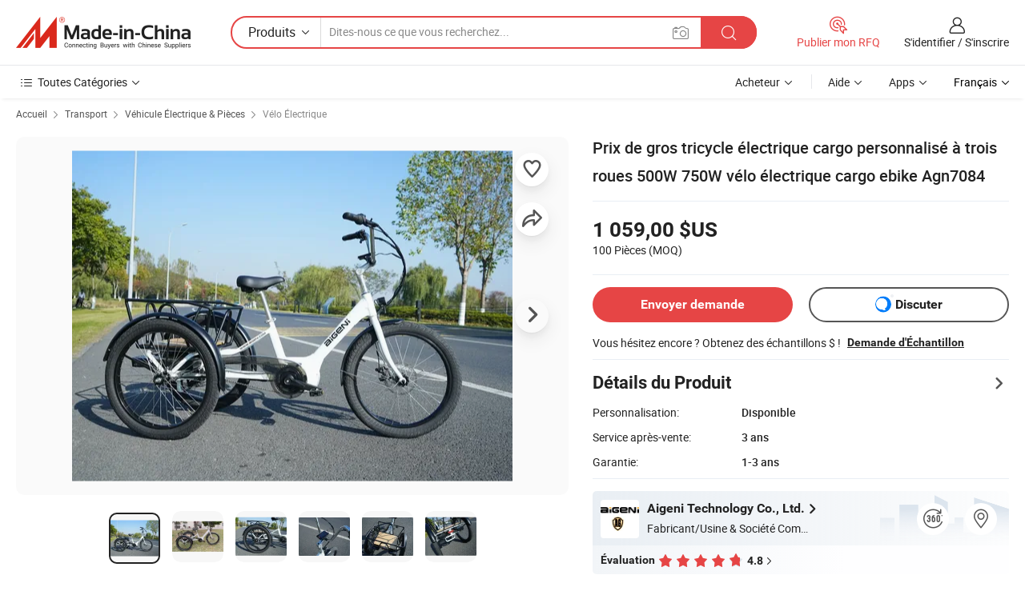

--- FILE ---
content_type: text/html;charset=UTF-8
request_url: https://fr.made-in-china.com/co_aigeni/product_Custom-Logo-E-Cargo-Tricycle-Wholesale-Price-Three-Wheel-Electric-Tricycle-500W-750W-Electric-Bike-Cargo-Ebike-Agn7084_ysoonneoeg.html
body_size: 33039
content:
<!DOCTYPE html>
<html lang="fr">
<head>
            <title>Prix de gros tricycle électrique cargo personnalisé à trois roues 500W 750W vélo électrique cargo ebike Agn7084 - Chine E Bike, E Bicycle</title>
        <meta content="text/html; charset=utf-8" http-equiv="Content-Type"/>
    <meta name="referrer" content="unsafe-url"/>
    <link rel="dns-prefetch" href="//www.micstatic.com">
    <link rel="dns-prefetch" href="//image.made-in-china.com">
    <link rel="dns-prefetch" href="//www.made-in-china.com">
    <link rel="dns-prefetch" href="//pylon.micstatic.com">
    <link rel="dns-prefetch" href="//expo.made-in-china.com">
    <link rel="dns-prefetch" href="//world.made-in-china.com">
    <link rel="dns-prefetch" href="//pic.made-in-china.com">
    <link rel="dns-prefetch" href="//fa.made-in-china.com">
                            <link rel="alternate" hreflang="en" href="https://aigeni.en.made-in-china.com/product/dxZUHvDoQFWX/China-Custom-Logo-E-Cargo-Tricycle-Wholesale-Price-Three-Wheel-Electric-Tricycle-500W-750W-Electric-Bike-Cargo-Ebike-Agn7084.html" />
                                                        <link rel="alternate" hreflang="es" href="https://es.made-in-china.com/co_aigeni/product_Custom-Logo-E-Cargo-Tricycle-Wholesale-Price-Three-Wheel-Electric-Tricycle-500W-750W-Electric-Bike-Cargo-Ebike-Agn7084_ysoonneoeg.html" />
                                            <link rel="alternate" hreflang="pt" href="https://pt.made-in-china.com/co_aigeni/product_Custom-Logo-E-Cargo-Tricycle-Wholesale-Price-Three-Wheel-Electric-Tricycle-500W-750W-Electric-Bike-Cargo-Ebike-Agn7084_ysoonneoeg.html" />
                                            <link rel="alternate" hreflang="fr" href="https://fr.made-in-china.com/co_aigeni/product_Custom-Logo-E-Cargo-Tricycle-Wholesale-Price-Three-Wheel-Electric-Tricycle-500W-750W-Electric-Bike-Cargo-Ebike-Agn7084_ysoonneoeg.html" />
                                            <link rel="alternate" hreflang="ru" href="https://ru.made-in-china.com/co_aigeni/product_Custom-Logo-E-Cargo-Tricycle-Wholesale-Price-Three-Wheel-Electric-Tricycle-500W-750W-Electric-Bike-Cargo-Ebike-Agn7084_ysoonneoeg.html" />
                                            <link rel="alternate" hreflang="it" href="https://it.made-in-china.com/co_aigeni/product_Custom-Logo-E-Cargo-Tricycle-Wholesale-Price-Three-Wheel-Electric-Tricycle-500W-750W-Electric-Bike-Cargo-Ebike-Agn7084_ysoonneoeg.html" />
                                            <link rel="alternate" hreflang="de" href="https://de.made-in-china.com/co_aigeni/product_Custom-Logo-E-Cargo-Tricycle-Wholesale-Price-Three-Wheel-Electric-Tricycle-500W-750W-Electric-Bike-Cargo-Ebike-Agn7084_ysoonneoeg.html" />
                                            <link rel="alternate" hreflang="nl" href="https://nl.made-in-china.com/co_aigeni/product_Custom-Logo-E-Cargo-Tricycle-Wholesale-Price-Three-Wheel-Electric-Tricycle-500W-750W-Electric-Bike-Cargo-Ebike-Agn7084_ysoonneoeg.html" />
                                            <link rel="alternate" hreflang="ar" href="https://sa.made-in-china.com/co_aigeni/product_Custom-Logo-E-Cargo-Tricycle-Wholesale-Price-Three-Wheel-Electric-Tricycle-500W-750W-Electric-Bike-Cargo-Ebike-Agn7084_ysoonneoeg.html" />
                                            <link rel="alternate" hreflang="ko" href="https://kr.made-in-china.com/co_aigeni/product_Custom-Logo-E-Cargo-Tricycle-Wholesale-Price-Three-Wheel-Electric-Tricycle-500W-750W-Electric-Bike-Cargo-Ebike-Agn7084_ysoonneoeg.html" />
                                            <link rel="alternate" hreflang="ja" href="https://jp.made-in-china.com/co_aigeni/product_Custom-Logo-E-Cargo-Tricycle-Wholesale-Price-Three-Wheel-Electric-Tricycle-500W-750W-Electric-Bike-Cargo-Ebike-Agn7084_ysoonneoeg.html" />
                                            <link rel="alternate" hreflang="hi" href="https://hi.made-in-china.com/co_aigeni/product_Custom-Logo-E-Cargo-Tricycle-Wholesale-Price-Three-Wheel-Electric-Tricycle-500W-750W-Electric-Bike-Cargo-Ebike-Agn7084_ysoonneoeg.html" />
                                            <link rel="alternate" hreflang="th" href="https://th.made-in-china.com/co_aigeni/product_Custom-Logo-E-Cargo-Tricycle-Wholesale-Price-Three-Wheel-Electric-Tricycle-500W-750W-Electric-Bike-Cargo-Ebike-Agn7084_ysoonneoeg.html" />
                                            <link rel="alternate" hreflang="tr" href="https://tr.made-in-china.com/co_aigeni/product_Custom-Logo-E-Cargo-Tricycle-Wholesale-Price-Three-Wheel-Electric-Tricycle-500W-750W-Electric-Bike-Cargo-Ebike-Agn7084_ysoonneoeg.html" />
                                            <link rel="alternate" hreflang="vi" href="https://vi.made-in-china.com/co_aigeni/product_Custom-Logo-E-Cargo-Tricycle-Wholesale-Price-Three-Wheel-Electric-Tricycle-500W-750W-Electric-Bike-Cargo-Ebike-Agn7084_ysoonneoeg.html" />
                                            <link rel="alternate" hreflang="id" href="https://id.made-in-china.com/co_aigeni/product_Custom-Logo-E-Cargo-Tricycle-Wholesale-Price-Three-Wheel-Electric-Tricycle-500W-750W-Electric-Bike-Cargo-Ebike-Agn7084_ysoonneoeg.html" />
                                    <link rel="alternate" hreflang="x-default" href="https://aigeni.en.made-in-china.com/product/dxZUHvDoQFWX/China-Custom-Logo-E-Cargo-Tricycle-Wholesale-Price-Three-Wheel-Electric-Tricycle-500W-750W-Electric-Bike-Cargo-Ebike-Agn7084.html" />
    <meta name="viewport" content="initial-scale=1.0,user-scalable=no,maximum-scale=1,width=device-width">
    <meta name="format-detection" content="telephone=no">
            <meta name="Keywords" content="Prix de gros tricycle électrique cargo personnalisé à trois roues 500W 750W vélo électrique cargo ebike Agn7084,E Bike, E Bicycle"/>
            <meta name="Description"
              content="Prix de gros tricycle électrique cargo personnalisé à trois roues 500W 750W vélo électrique cargo ebike Agn7084,Trouvez les Détails sur E Bike, E Bicycle de Prix de gros tricycle électrique cargo personnalisé à trois roues 500W 750W vélo électrique cargo ebike Agn7084 - Aigeni Technology Co., Ltd."/>
            <meta http-equiv="X-UA-Compatible" content="IE=Edge, chrome=1"/>
    <meta name="renderer" content="webkit"/>
             <meta property="og:title" content="[Hot Item] Prix de gros tricycle électrique cargo personnalisé à trois roues 500W 750W vélo électrique cargo ebike Agn7084"/>
<meta property="og:type" content="product"/>
<meta property="og:url" content="https://fr.made-in-china.com/co_aigeni/product_Custom-Logo-E-Cargo-Tricycle-Wholesale-Price-Three-Wheel-Electric-Tricycle-500W-750W-Electric-Bike-Cargo-Ebike-Agn7084_ysoonneoeg.html"/>
<meta property="og:image" content="https://image.made-in-china.com/2f0j00WsycKBHdSzbG/Custom-Logo-E-Cargo-Tricycle-Wholesale-Price-Three-Wheel-Electric-Tricycle-500W-750W-Electric-Bike-Cargo-Ebike-Agn7084.jpg"/>
<meta property="og:site_name" content="Made-in-China.com"/>
<meta property="fb:admins" content="292039974180201"/>
<meta property="fb:page_id" content="10150525576765348"/>
<meta property="fb:app_id" content="205885989426763"/>
<meta property="og:description" content="Service après-vente: 3 ans Garantie: 1-3 ans Puissance: 200-250W Tension de la batterie: 48V Type de batterie: Batterie au lithium Taille de la roue: 24 &quot;"/>
<meta property="product:price:amount" content="1059.0" />
<meta property="product:price:currency" content="USD" />
<meta property="og:availability" content="instock" />
<link rel="canonical" href="https://fr.made-in-china.com/co_aigeni/product_Custom-Logo-E-Cargo-Tricycle-Wholesale-Price-Three-Wheel-Electric-Tricycle-500W-750W-Electric-Bike-Cargo-Ebike-Agn7084_ysoonneoeg.html" />
            <link rel="amphtml" href="https://fr.made-in-china.com/amp/co_aigeni/product_Custom-Logo-E-Cargo-Tricycle-Wholesale-Price-Three-Wheel-Electric-Tricycle-500W-750W-Electric-Bike-Cargo-Ebike-Agn7084_ysoonneoeg.html">
        <link rel="stylesheet" type="text/css" href="https://www.micstatic.com/landing/www/product/detail_v2/css/product-detail_620f98df.css" media="all"/>
            <link rel="stylesheet" type="text/css" href="https://www.micstatic.com/landing/www/product/detail_v2/css/product-details-mlan_9095978c.css" media="all"/>
                    <style>
            body .sr-com-place .com-place-two.sr-comInfo-sign .sign-item .tip-gold{
                top: -84px;
            }
        </style>
                <style>
            body .sr-com-place .com-place-two.sr-comInfo-sign .sign-item .tip-gold.tip-audit{
                top: -61px;
            }
        </style>
        <!-- Polyfill Code Begin --><script chaset="utf-8" type="text/javascript" src="https://www.micstatic.com/polyfill/polyfill-simplify_eb12d58d.js"></script><!-- Polyfill Code End --></head>
        <body class="theme-01 J-ATF" style="overflow-y: scroll;" probe-clarity="false" >
    <div style="position:absolute;top:0;left:0;width:1px;height:1px;overflow:hidden">
                                            <img src="//stat.made-in-china.com/event/rec.gif?type=10&data=%7B%22pdid%22%3A%222099447975%22%2C%22list%22%3A%5B%7B%22t%22%3A1%2C%22f%22%3A0%2C%22id%22%3A%222135688015%22%7D%2C%7B%22t%22%3A1%2C%22f%22%3A0%2C%22id%22%3A%222135688575%22%7D%2C%7B%22t%22%3A1%2C%22f%22%3A0%2C%22id%22%3A%222104085545%22%7D%2C%7B%22t%22%3A1%2C%22f%22%3A0%2C%22id%22%3A%222093079695%22%7D%2C%7B%22t%22%3A1%2C%22f%22%3A0%2C%22id%22%3A%222003533235%22%7D%2C%7B%22t%22%3A1%2C%22f%22%3A0%2C%22id%22%3A%222103954905%22%7D%2C%7B%22t%22%3A1%2C%22f%22%3A0%2C%22id%22%3A%222006970085%22%7D%2C%7B%22t%22%3A1%2C%22f%22%3A0%2C%22id%22%3A%22943317525%22%7D%2C%7B%22t%22%3A1%2C%22f%22%3A0%2C%22id%22%3A%222098431025%22%7D%2C%7B%22t%22%3A1%2C%22f%22%3A0%2C%22id%22%3A%222042118685%22%7D%5D%7D&st=2682" alt=""/>
            </div>
    <input type="hidden" id="lan" name="lan" value="fr">
    <input type="hidden" name="pg_abp" id="pg_abp" value="a">
    <input type="hidden" name="isGoogleSeoBuyer" id="isGoogleSeoBuyer" value="false">
    <input type="hidden" name="verifiedTranslate" id="verifiedTranslate" value="Certificat Vérifié">
    <input type="hidden" class="J-data-pid" value="2099447975">
            <input type="hidden" class="J-data-layout" value="2">
    <input type="hidden" value="prodDetail">
    <input type="hidden" id="loginUserName" value="aigeni"/>
    <input type="hidden" id="comReviewSourceId" name="comReviewSourceId" value="LoqJUjCPYTHG"/>
    <input type="hidden" name="user_behavior_trace_id" id="user_behavior_trace_id" value="1jffjk68k32ao"/>
    <input type="hidden" name="receptionABTestSwitch" id="receptionABTestSwitch" value="true"/>
    <input type="hidden" name="alertReceptionCardWaitingTime" id="alertReceptionCardWaitingTime" value="1"/>
            <div id="header" ></div>
<script>
    function headerMlanInit() {
        const funcName = 'headerMlan';
        const app = new window[funcName]({target: document.getElementById('header'), props: {props: {"pageType":8,"logoTitle":"Fabricants et fournisseurs","logoUrl":null,"base":{"buyerInfo":{"service":"Service","newUserGuide":"Guide du Débutant","auditReport":"Audited Suppliers' Reports","meetSuppliers":"Meet Suppliers","onlineTrading":"Secured Trading Service","buyerCenter":"Centre d'Achat","contactUs":"Nous Contacter","search":"Découvrir","prodDirectory":"Répertoire des Produits","supplierDiscover":"Supplier Discover","sourcingRequest":"Publier la Demande d'Achat","quickLinks":"Quick Links","myFavorites":"Mes Favoris","visitHistory":"Historique de Navigation","buyer":"Acheteur","blog":"Perspectives Commerciales"},"supplierInfo":{"supplier":"Fournisseur","joinAdvance":"加入高级会员","tradeServerMarket":"外贸服务市场","memberHome":"外贸e家","cloudExpo":"Smart Expo云展会","onlineTrade":"交易服务","internationalLogis":"国际物流","northAmericaBrandSailing":"北美全渠道出海","micDomesticTradeStation":"中国制造网内贸站"},"helpInfo":{"whyMic":"Why Made-in-China.com","auditSupplierWay":"Comment Auditons-nous les Fournisseurs","securePaymentWay":"Comment Sécurisons-nous les Paiements","submitComplaint":"Soumettre une plainte","contactUs":"Nous Contacter","faq":"FAQ","help":"Aide"},"appsInfo":{"downloadApp":"Téléchargez l'App!","forBuyer":"Pour l'Acheteur","forSupplier":"Pour le Fournisseur","exploreApp":"Découvrez les Remises Exclusives de l'Application","apps":"Apps"},"languages":[{"lanCode":0,"simpleName":"en","name":"English","value":"https://aigeni.en.made-in-china.com/product/dxZUHvDoQFWX/China-Custom-Logo-E-Cargo-Tricycle-Wholesale-Price-Three-Wheel-Electric-Tricycle-500W-750W-Electric-Bike-Cargo-Ebike-Agn7084.html","htmlLang":"en"},{"lanCode":5,"simpleName":"es","name":"Español","value":"https://es.made-in-china.com/co_aigeni/product_Custom-Logo-E-Cargo-Tricycle-Wholesale-Price-Three-Wheel-Electric-Tricycle-500W-750W-Electric-Bike-Cargo-Ebike-Agn7084_ysoonneoeg.html","htmlLang":"es"},{"lanCode":4,"simpleName":"pt","name":"Português","value":"https://pt.made-in-china.com/co_aigeni/product_Custom-Logo-E-Cargo-Tricycle-Wholesale-Price-Three-Wheel-Electric-Tricycle-500W-750W-Electric-Bike-Cargo-Ebike-Agn7084_ysoonneoeg.html","htmlLang":"pt"},{"lanCode":2,"simpleName":"fr","name":"Français","value":"https://fr.made-in-china.com/co_aigeni/product_Custom-Logo-E-Cargo-Tricycle-Wholesale-Price-Three-Wheel-Electric-Tricycle-500W-750W-Electric-Bike-Cargo-Ebike-Agn7084_ysoonneoeg.html","htmlLang":"fr"},{"lanCode":3,"simpleName":"ru","name":"Русский язык","value":"https://ru.made-in-china.com/co_aigeni/product_Custom-Logo-E-Cargo-Tricycle-Wholesale-Price-Three-Wheel-Electric-Tricycle-500W-750W-Electric-Bike-Cargo-Ebike-Agn7084_ysoonneoeg.html","htmlLang":"ru"},{"lanCode":8,"simpleName":"it","name":"Italiano","value":"https://it.made-in-china.com/co_aigeni/product_Custom-Logo-E-Cargo-Tricycle-Wholesale-Price-Three-Wheel-Electric-Tricycle-500W-750W-Electric-Bike-Cargo-Ebike-Agn7084_ysoonneoeg.html","htmlLang":"it"},{"lanCode":6,"simpleName":"de","name":"Deutsch","value":"https://de.made-in-china.com/co_aigeni/product_Custom-Logo-E-Cargo-Tricycle-Wholesale-Price-Three-Wheel-Electric-Tricycle-500W-750W-Electric-Bike-Cargo-Ebike-Agn7084_ysoonneoeg.html","htmlLang":"de"},{"lanCode":7,"simpleName":"nl","name":"Nederlands","value":"https://nl.made-in-china.com/co_aigeni/product_Custom-Logo-E-Cargo-Tricycle-Wholesale-Price-Three-Wheel-Electric-Tricycle-500W-750W-Electric-Bike-Cargo-Ebike-Agn7084_ysoonneoeg.html","htmlLang":"nl"},{"lanCode":9,"simpleName":"sa","name":"العربية","value":"https://sa.made-in-china.com/co_aigeni/product_Custom-Logo-E-Cargo-Tricycle-Wholesale-Price-Three-Wheel-Electric-Tricycle-500W-750W-Electric-Bike-Cargo-Ebike-Agn7084_ysoonneoeg.html","htmlLang":"ar"},{"lanCode":11,"simpleName":"kr","name":"한국어","value":"https://kr.made-in-china.com/co_aigeni/product_Custom-Logo-E-Cargo-Tricycle-Wholesale-Price-Three-Wheel-Electric-Tricycle-500W-750W-Electric-Bike-Cargo-Ebike-Agn7084_ysoonneoeg.html","htmlLang":"ko"},{"lanCode":10,"simpleName":"jp","name":"日本語","value":"https://jp.made-in-china.com/co_aigeni/product_Custom-Logo-E-Cargo-Tricycle-Wholesale-Price-Three-Wheel-Electric-Tricycle-500W-750W-Electric-Bike-Cargo-Ebike-Agn7084_ysoonneoeg.html","htmlLang":"ja"},{"lanCode":12,"simpleName":"hi","name":"हिन्दी","value":"https://hi.made-in-china.com/co_aigeni/product_Custom-Logo-E-Cargo-Tricycle-Wholesale-Price-Three-Wheel-Electric-Tricycle-500W-750W-Electric-Bike-Cargo-Ebike-Agn7084_ysoonneoeg.html","htmlLang":"hi"},{"lanCode":13,"simpleName":"th","name":"ภาษาไทย","value":"https://th.made-in-china.com/co_aigeni/product_Custom-Logo-E-Cargo-Tricycle-Wholesale-Price-Three-Wheel-Electric-Tricycle-500W-750W-Electric-Bike-Cargo-Ebike-Agn7084_ysoonneoeg.html","htmlLang":"th"},{"lanCode":14,"simpleName":"tr","name":"Türkçe","value":"https://tr.made-in-china.com/co_aigeni/product_Custom-Logo-E-Cargo-Tricycle-Wholesale-Price-Three-Wheel-Electric-Tricycle-500W-750W-Electric-Bike-Cargo-Ebike-Agn7084_ysoonneoeg.html","htmlLang":"tr"},{"lanCode":15,"simpleName":"vi","name":"Tiếng Việt","value":"https://vi.made-in-china.com/co_aigeni/product_Custom-Logo-E-Cargo-Tricycle-Wholesale-Price-Three-Wheel-Electric-Tricycle-500W-750W-Electric-Bike-Cargo-Ebike-Agn7084_ysoonneoeg.html","htmlLang":"vi"},{"lanCode":16,"simpleName":"id","name":"Bahasa Indonesia","value":"https://id.made-in-china.com/co_aigeni/product_Custom-Logo-E-Cargo-Tricycle-Wholesale-Price-Three-Wheel-Electric-Tricycle-500W-750W-Electric-Bike-Cargo-Ebike-Agn7084_ysoonneoeg.html","htmlLang":"id"}],"showMlan":true,"showRules":false,"rules":"Rules","language":"fr","menu":"Menu","subTitle":null,"subTitleLink":null,"stickyInfo":null},"categoryRegion":{"categories":"Toutes Catégories","categoryList":[{"name":"Agriculture & Nourriture","value":"https://fr.made-in-china.com/category1_Agriculture-Food/Agriculture-Food_usssssssss.html","catCode":"1000000000"},{"name":"Vêtement & Accessoires","value":"https://fr.made-in-china.com/category1_Apparel-Accessories/Apparel-Accessories_uussssssss.html","catCode":"1100000000"},{"name":"Arts & Métiers","value":"https://fr.made-in-china.com/category1_Arts-Crafts/Arts-Crafts_uyssssssss.html","catCode":"1200000000"},{"name":"Pièces & Accessoires d'Auto et de Moto","value":"https://fr.made-in-china.com/category1_Auto-Motorcycle-Parts-Accessories/Auto-Motorcycle-Parts-Accessories_yossssssss.html","catCode":"2900000000"},{"name":"Sacs, Valises & Boîtes","value":"https://fr.made-in-china.com/category1_Bags-Cases-Boxes/Bags-Cases-Boxes_yhssssssss.html","catCode":"2600000000"},{"name":"Produits Chimiques","value":"https://fr.made-in-china.com/category1_Chemicals/Chemicals_uissssssss.html","catCode":"1300000000"},{"name":"Produits Informatiques","value":"https://fr.made-in-china.com/category1_Computer-Products/Computer-Products_iissssssss.html","catCode":"3300000000"},{"name":"Construction & Décoration","value":"https://fr.made-in-china.com/category1_Construction-Decoration/Construction-Decoration_ugssssssss.html","catCode":"1500000000"},{"name":"Électroniques de Consommation","value":"https://fr.made-in-china.com/category1_Consumer-Electronics/Consumer-Electronics_unssssssss.html","catCode":"1400000000"},{"name":"Électricité & Électronique","value":"https://fr.made-in-china.com/category1_Electrical-Electronics/Electrical-Electronics_uhssssssss.html","catCode":"1600000000"},{"name":"Meuble","value":"https://fr.made-in-china.com/category1_Furniture/Furniture_yessssssss.html","catCode":"2700000000"},{"name":"Santé & Hygiène","value":"https://fr.made-in-china.com/category1_Health-Medicine/Health-Medicine_uessssssss.html","catCode":"1700000000"},{"name":"Équipement Industriel & Composants","value":"https://fr.made-in-china.com/category1_Industrial-Equipment-Components/Industrial-Equipment-Components_inssssssss.html","catCode":"3400000000"},{"name":"Instruments & Compteurs","value":"https://fr.made-in-china.com/category1_Instruments-Meters/Instruments-Meters_igssssssss.html","catCode":"3500000000"},{"name":"Industrie Légère & Articles d'Usage Courant","value":"https://fr.made-in-china.com/category1_Light-Industry-Daily-Use/Light-Industry-Daily-Use_urssssssss.html","catCode":"1800000000"},{"name":"Luminaire & Éclairage","value":"https://fr.made-in-china.com/category1_Lights-Lighting/Lights-Lighting_isssssssss.html","catCode":"3000000000"},{"name":"Machinerie de Fabrication & de Façonnage","value":"https://fr.made-in-china.com/category1_Manufacturing-Processing-Machinery/Manufacturing-Processing-Machinery_uossssssss.html","catCode":"1900000000"},{"name":"Métallurgie, Minéral & Énergie","value":"https://fr.made-in-china.com/category1_Metallurgy-Mineral-Energy/Metallurgy-Mineral-Energy_ysssssssss.html","catCode":"2000000000"},{"name":"Fournitures de Bureau","value":"https://fr.made-in-china.com/category1_Office-Supplies/Office-Supplies_yrssssssss.html","catCode":"2800000000"},{"name":"Emballage & Impression","value":"https://fr.made-in-china.com/category1_Packaging-Printing/Packaging-Printing_ihssssssss.html","catCode":"3600000000"},{"name":"Sécurité & Protection","value":"https://fr.made-in-china.com/category1_Security-Protection/Security-Protection_ygssssssss.html","catCode":"2500000000"},{"name":"Service","value":"https://fr.made-in-china.com/category1_Service/Service_ynssssssss.html","catCode":"2400000000"},{"name":"Sports & Loisirs","value":"https://fr.made-in-china.com/category1_Sporting-Goods-Recreation/Sporting-Goods-Recreation_iussssssss.html","catCode":"3100000000"},{"name":"Textile","value":"https://fr.made-in-china.com/category1_Textile/Textile_yussssssss.html","catCode":"2100000000"},{"name":"Outils & Quincaillerie","value":"https://fr.made-in-china.com/category1_Tools-Hardware/Tools-Hardware_iyssssssss.html","catCode":"3200000000"},{"name":"Jouets","value":"https://fr.made-in-china.com/category1_Toys/Toys_yyssssssss.html","catCode":"2200000000"},{"name":"Transport","value":"https://fr.made-in-china.com/category1_Transportation/Transportation_yissssssss.html","catCode":"2300000000"}],"more":"Plus"},"searchRegion":{"show":true,"lookingFor":"Dites-nous ce que vous recherchez...","homeUrl":"//fr.made-in-china.com","products":"Produits","suppliers":"Fournisseurs","auditedFactory":null,"uploadImage":"Télécharger une image","max20MbPerImage":"Maximum 20 Mo par image","yourRecentKeywords":"Vos Mots clés Récents","clearHistory":"Effacer l'Historique","popularSearches":"Recherches Associées","relatedSearches":"Plus","more":null,"maxSizeErrorMsg":"Le téléchargement a échoué. La taille maximale de l'image est de 20 Mo.","noNetworkErrorMsg":"Pas de connexion réseau. Veuillez vérifier vos paramètres réseau et réessayer.","uploadFailedErrorMsg":"Échec du téléchargement.Format d'image incorrect. Formats pris en charge: JPG, PNG, BMP.","relatedList":null,"relatedTitle":null,"relatedTitleLink":null,"formParams":null,"mlanFormParams":{"keyword":null,"inputkeyword":null,"type":null,"currentTab":null,"currentPage":null,"currentCat":null,"currentRegion":null,"currentProp":null,"submitPageUrl":null,"parentCat":null,"otherSearch":null,"currentAllCatalogCodes":null,"sgsMembership":null,"memberLevel":null,"topOrder":null,"size":null,"more":"plus","less":"less","staticUrl50":null,"staticUrl10":null,"staticUrl30":null,"condition":"0","conditionParamsList":[{"condition":"0","conditionName":null,"action":"/productSearch?keyword=#word#","searchUrl":null,"inputPlaceholder":null},{"condition":"1","conditionName":null,"action":"/companySearch?keyword=#word#","searchUrl":null,"inputPlaceholder":null}]},"enterKeywordTips":"Veuillez entrer un mot-clé au moins pour votre recherche.","openMultiSearch":false},"frequentRegion":{"rfq":{"rfq":"Publier mon RFQ","searchRfq":"Search RFQs","acquireRfqHover":"Dites-nous ce dont vous avez besoin et essayez la méthode simple pour obtenir des devis !","searchRfqHover":"Discover quality RFQs and connect with big-budget buyers"},"account":{"account":"Compte","signIn":"S'identifier","join":"S'inscrire","newUser":"Nouvel Utilisateur","joinFree":"S'inscrire","or":"Ou","socialLogin":"En cliquant sur Se connecter, S'inscrire gratuitement ou Continuer avec Facebook, Linkedin, Twitter, Google, %s, j'accepte le %sUser Agreement%s et la %sPrivacy Policy%s","message":"Messages","quotes":"Citations","orders":"Ordres","favorites":"Collection","visitHistory":"Historique de Navigation","postSourcingRequest":"Publier la Demande d'Achat","hi":"Bonjour","signOut":"Se Déconnecter","manageProduct":"Gérer les produits","editShowroom":"Modifier la salle d'exposition","username":"","userType":null,"foreignIP":true,"currentYear":2026,"userAgreement":"Accord d’Utilisateur","privacyPolicy":"Politique de Confidentialité"},"message":{"message":"Messages","signIn":"S'identifier","join":"S'inscrire","newUser":"Nouvel Utilisateur","joinFree":"S'inscrire","viewNewMsg":"Sign in to view the new messages","inquiry":"Demandes","rfq":"RFQs","awaitingPayment":"Awaiting payments","chat":"Discuter","awaitingQuotation":"En attente de devis"},"cart":{"cart":"Panier de Demande"}},"busiRegion":null,"previewRegion":null}}});
		const hoc=o=>(o.__proto__.$get=function(o){return this.$$.ctx[this.$$.props[o]]},o.__proto__.$getKeys=function(){return Object.keys(this.$$.props)},o.__proto__.$getProps=function(){return this.$get("props")},o.__proto__.$setProps=function(o){var t=this.$getKeys(),s={},p=this;t.forEach(function(o){s[o]=p.$get(o)}),s.props=Object.assign({},s.props,o),this.$set(s)},o.__proto__.$help=function(){console.log("\n            $set(props): void             | 设置props的值\n            $get(key: string): any        | 获取props指定key的值\n            $getKeys(): string[]          | 获取props所有key\n            $getProps(): any              | 获取props里key为props的值（适用nail）\n            $setProps(params: any): void  | 设置props里key为props的值（适用nail）\n            $on(ev, callback): func       | 添加事件监听，返回移除事件监听的函数\n            $destroy(): void              | 销毁组件并触发onDestroy事件\n        ")},o);
        window[`${funcName}Api`] = hoc(app);
    };
</script><script type="text/javascript" crossorigin="anonymous" onload="headerMlanInit()" src="https://www.micstatic.com/nail/pc/header-mlan_6f301846.js"></script>        <div class="sr-container J-layout ">
        <script type="text/x-data" class="J-mlan-stat-data">{"t":"mLanCou","f":"prodDetail","vId":null}</script>
                <div>
            <input type="hidden" id="J-detail-isProduct"/>
            <input type="hidden" id="loginUserName" value="aigeni"/>
            <input type="hidden" id="curLanCode" value="2"/>
            <input type="hidden" id="sensor_pg_v" value="pid:dxZUHvDoQFWX,cid:LoqJUjCPYTHG,tp:104,stp:10403,plate:normal,sst:paid,is_trade:0,is_sample:1,is_rushorder:0,is_verified:1,abt:null,abp:a"/>
            <input type="hidden" id="productId" value="dxZUHvDoQFWX"/>
            <input type="hidden" id="loginCountry" value="United_States"/>
            <input type="hidden" id="isUser" value="false"/>
            <input type="hidden" id="userEmailAddress" value=""/>
                            <input type="hidden" id="J-SlideNav-Survey" isLogin="true" isBuyer="true" comId="en" linkData="http://survey.made-in-china.com/index.php?sid=61152&lang=">
                        <script class="J-mlan-config" type="text/data-lang" data-lang="fr">
                {
                    "more": "Voir Tout",
                    "less": "Voir Moins",
                    "pmore": "Plus",
                    "pless": "Moins",
                    "verifiedTranslate": "Certificat Vérifié",
                    "emailRequired": "Veuillez entrer votre adresse e-mail.",
                    "email": "Veuillez entrer votre adresse e-mail valide.",
                    "contentRequired": "Veuillez spécifier le contenu de ce message d'affaires, s'il vous plaît.",
                    "maxLength": "Le contenu de votre demande doit être de 20 à 4000 caractères.",
                    "quiryDialogTitle": "Entrez votre contact pour établir la confiance avec le(s) fournisseur(s)",
                    "videoTitle": "Regardez les Vidéos Connexes",
                    "alsoViewTitle": "Ceux qui ont vu ce produit ont vu aussi",
                    "latestPriceTitle": "Entrez vos besoins détaillés pour recevoir un devis précis",
                    "Enter your email address":"Veuillez entrer votre adresse email.",
                    "ratingReviews": "Notations et Commentaires",
                    "selectOptions": ["Meilleures Commentaires", "Les plus récents"],
                    "frequencyError": "Votre opération est trop fréquente, veuillez réessayer plus tard.",
                    "overallReviews": {
                        "title": "Commentaires Généraux",
                        "reviews": "Commentaires",
                        "star": "Étoile"
                    },
                    "customerSatisfaction": {
                        "title": "Satisfaction des Clients",
                        "response": "Réponse",
                        "service": "Service",
                        "quality": "Qualité",
                        "delivery": "Livraison"
                    },
                    "reviewDetails": {
                        "title": "Vérifier les Détails",
                        "verifiedPurchase": "Achat vérifié",
                        "showPlace": {
                            "publicShow": "Public show",
                            "publicShowInProtection": "Public show (Protection period)",
                            "onlyInVo": "Only show in VO"
                        },
                        "modified": "Modifié"
                    },
                    "pager": {
                        "goTo": "Aller à",
                        "page": "Page",
                        "next": "Suivant",
                        "prev": "Précédente",
                        "confirm": "Confirmer"
                    },
                    "loadingTip": "Chargement",
                    "foldingReviews": "Regarder Avis Pliants",
                    "noInfoTemporarily": "Aucune information temporairement.",
                    "strengthLabel": "Étiquette de résistance vérifiée",
                    "Negotiable":"Négociable",
                    "Free Shipping to {{country}} by {{carrier}}":"Livraison gratuite à {{country}} par {{carrier}}",
                    "Estimated delivery time $ Days":"Délai de livraison estimé $ Jours",
                    "To be negotiated to {{country}} by {{carrier}}":"À négocier à {{country}} par {{carrier}}",
                    "US$ {{freight}} to {{country}} by {{carrier}}":"US$ {{freight}} à {{country}} par {{carrier}}",
                    "Still deciding? Get samples of $ !": "Vous hésitez encore ? Obtenez des échantillons $ !",
                    "Shipping Cost": "Frais de livraison",
                    "Delivery": "Livraison",
                    "{{buyerName}} made an order recently.": "{{buyerName}} a récemment passé une commande.",
                    "The hot selling product from our verified and experienced supplier.": "Le produit le plus vendu de notre fournisseur vérifié et expérimenté.",
                    "selectSkuSpec": "Sélectionnez les variations et la quantité",
                    "productSpecification": "Spécifications du produit",
                    "productsTotalAmount": "Montant total des produits",
                    "sendInquiry": "Envoyer demande",
                    "minOrderTips": "La quantité de votre produit est inférieure à {{minTotalCount}} MOQ.",
                    "buyNow": "Acheter",
                    "startOrderRequest": "Démarrer une commande",
                    "shippingFeeTips": "N'inclut pas les frais de livraison."

                }
            </script>
            <div class="sr-layout-wrap sr-layout-resp">
                <div class="detail-top-bar" >
                                            <div class="sr-QPWords-cont">
                            <ul>
                                                                                                                                    <li class="sr-QPWords-item">
                                        <a href="https://fr.made-in-china.com" target="_blank" rel="nofollow">Accueil</a>
                                        <i class="ob-icon icon-right"></i>
                                                                                    <a href="https://fr.made-in-china.com/category1_Transportation/Transportation_yissssssss.html" target="_blank">Transport</a>
                                            <i class="ob-icon icon-right"></i>
                                                                                    <a href="https://fr.made-in-china.com/category23_Transportation/Electric-Vehicle-Parts_yiusssssss_1.html" target="_blank">Véhicule Électrique & Pièces</a>
                                            <i class="ob-icon icon-right"></i>
                                                                                <a href="https://fr.made-in-china.com/category23_Transportation/Electric-Bike_yiussussss_1.html" target="_blank">Vélo Électrique</a>
                                                                            </li>
                                                            </ul>
                        </div>
                                    </div>
                            </div>
                        <div class="sr-layout-detail clears">
                <div class="sr-detail-content clears">
                    <div class="sr-layout-block sr-layout-left">
                        <div class="sr-layout-content sr-proMainInfo J-sr-proMainInfo">
                            <div class="sr-proMainInfo-baseInfo J-proMainInfo-baseInfo" faw-module="main_function" faw-exposure>
        <div class="sr-proMainInfo-baseInfo-name">
            <h1 class="sr-proMainInfo-baseInfoH1 J-baseInfo-name" data-prod-tag="">
                <span class="J-meiAward"></span> <span>Prix de gros tricycle électrique cargo personnalisé à trois roues 500W 750W vélo électrique cargo ebike Agn7084</span>
            </h1>
            <div class="tag-wrapper">
                <div class="J-deal-tag"></div>
            </div>
                    </div>
            <div class="sr-proMainInfo-baseInfo-property">
            <div class="baseInfo-price-related">
                <div class="J-activity-banner attr-line"></div>
                <input type="hidden" id="inquiry4PriceHref" name="inquiry4PriceHref" value="//www.made-in-china.com/sendInquiry/prod_dxZUHvDoQFWX_LoqJUjCPYTHG_0.html?plant=fr&from=shrom&type=cs&style=3&page=p_detail">
                <div class="swiper-proMainInfo-baseInfo-propertyGetPrice-container">
                    <input type="hidden" value="{'Conditions de Paiement':'L/C, T/T, Western Union','Port':'Ningbo, China'}" id="priceProp">
                                                                                                        <div class="sr-proMainInfo-baseInfo-propertyPrice">
                                                    <div class="only-one-priceNum">
                                <table>
                                    <tbody>
                                    <tr style="display: inline-flex;align-items: baseline; flex-wrap: wrap;flex-direction: column;" class="only-one-priceNum-tr">
                                        <td style="padding: 0 !important;">
                                        <span class="only-one-priceNum-td-left">1 059,00 $US </span>
                                        </td>
                                        <td style="padding: 0" class="sa-only-property-price only-one-priceNum-price">
                                            <span style="color: #222">100 Pièces</span>
                                            <span style="color: #222">
                                            (MOQ)
                                        </span>
                                        </td>
                                    </tr>
                                    </tbody>
                                </table>
                            </div>
                    </div>
                </div>
                <div class="coupon-and-getlastprice">
                                            <div class="empty-glp-box"></div>
                                    </div>
            </div>
            <input type="hidden" id="login" value="false">
                        <div class="sr-proMainInfo-baseInfo-propertyAttr">
                <div>
        <input type="hidden" id="hasProdSpecs" value="false">
</div>
                                <div>
    <input type="hidden" id="supportRushOrder" value="false">
<div class="sr-layout-block contact-block J-contact-fix two-button">
    <div class="button-block contact-btn">
        <a fun-inquiry-product class="btns button-link-contact J-prod-btn-contact" target="_blank" href="https://www.made-in-china.com/sendInquiry/prod_dxZUHvDoQFWX_LoqJUjCPYTHG.html?plant=fr&from=shrom&type=cs&style=3&page=p_detail" rel="nofollow" ads-data="st:24,pdid:dxZUHvDoQFWX,pcid:LoqJUjCPYTHG"> Envoyer demande
        </a>
    </div>
    <div class="sr-side-contSupplier-chat button-block J-sr-side-contSupplier-chat">
        <b text='[{"offline": {"text":"Discuter","title":"Le fournisseur est hors ligne maintenant, veuillez laisser votre message."}, "online": {"text":"Discuter","title":"Discutez avec le fournisseur en ligne maintenant !"}}]' class="tm3_chat_status" lan="fr" tmlan="fr" dataId="LoqJUjCPYTHG_dxZUHvDoQFWX_1" inquiry="https://www.made-in-china.com/sendInquiry/prod_dxZUHvDoQFWX_LoqJUjCPYTHG.html?plant=fr&from=shrom&type=cs&style=3&page=p_detail" processor="chat" cid="LoqJUjCPYTHG"></b>
        <span rel="nofollow" ads-data="st:13" class="tm-placeholder" title="Discutez avec le fournisseur en ligne maintenant !" role="button" tabindex="0" aria-label="tm">
                            Discuter </span>
    </div>
</div>
    </div>
                                                            <table>
                            <tbody>
                            <tr>
                                <td>
                                    <div class="sample-order-info">
                                        <div class="info-text">
                                            <span class="J-sample-order">Vous hésitez encore ? Obtenez des échantillons $ !</span>
                                            <span class="sample-price J-sample-price" style="display: none">US$ 1059/Pièce</span>
                                        </div>
                                                                                    <a class="" ads-data="st:19" target="_blank" href="//www.made-in-china.com/requestSample/prod_dxZUHvDoQFWX_LoqJUjCPYTHG.html" rel="nofollow">Demande d'Échantillon</a>
                                                                            </div>
                                </td>
                            </tr>
                            </tbody>
                        </table>
                                    <div class="attr-line"></div>
                    <div class="product-details-title pointer J-prod-detail" ads-data="st:309">
                        <span>Détails du Produit</span>
                        <span><i class="ob-icon icon-right"></i></span>
                    </div>
                    <table>
                        <tbody>
                                                        <tr>
                                <th width="166" class="th-label">Personnalisation:</th>
                                <td>Disponible</td>
                            </tr>
                                                        <tr>
                                <th width="166" class="th-label">Service après-vente:</th>
                                <td>3 ans</td>
                            </tr>
                                                        <tr>
                                <th width="166" class="th-label">Garantie:</th>
                                <td>1-3 ans</td>
                            </tr>
                        </tbody>
                    </table>
                                    <div class="attr-line"></div>
                <div class="sr-layout-block sr-com-place sr-com-place-top">
                                                                     <div faw-module="verified_company_homepage" faw-exposure>
    <input type="hidden" id="J-linkInfo" value="https://fr.made-in-china.com/co_aigeni/">
        <div id="product-multi-box-small">
                                </div>
    <div class="sr-linkTo-comInfo J-linkTo-comInfo" ads-data>
        <div class="sr-com com-place-one com-place-one-new">
                            <div class="sr-com-logo" ads-data="st:185">
                    <img src="//www.micstatic.com/landing/www/product/img/transparent.png" data-original="//image.made-in-china.com/206f0j00vEaTFpZqqtkr/Aigeni-Technology-Co-Ltd-.jpg" />
                </div>
                        <div class="sr-com-info">
                <div class="sr-comInfo-title has360 ">
                    <div class="title-txt">
                        <a href="https://fr.made-in-china.com/co_aigeni/" target="_blank" ads-data="st:3" title="Aigeni Technology Co., Ltd."><span class="text-ellipsis">Aigeni Technology Co., Ltd.</span> <i class="ob-icon icon-right"></i></a>
                    </div>
                </div>
                <div class="info-item-out">
                                                                                                                                                                <span class="info-item info-businessType" title="Fabricant/Usine &amp; Soci&eacute;t&eacute; Commerciale" ads-data="st: 237;">
                                        Fabricant/Usine &amp; Soci&eacute;t&eacute; Commerciale
                                    </span>
                </div>
            </div>
            <div class="operate-wrapper">
                                    <div class="sign-item">
                        <a href="javascript:;" rel="nofollow" class="pop360-img J-pop360" view-url="//world-port.made-in-china.com/viewVR?comId=LoqJUjCPYTHG" ><i class="ob-icon icon-panorama"></i></a>
                        <div class="tip arrow-bottom tip-gold">
                            <div class="tip-con">
                                <p class="tip-para">Visite Virtuelle à 360</p>
                            </div>
                            <span class="arrow arrow-out">
                                  <span class="arrow arrow-in"></span>
                            </span>
                        </div>
                    </div>
                                    <div class="company-location" ads-data="st:225">
                        <a class="J-location" target="_blank" href="https://fr.made-in-china.com/co_aigeni/company_info.html">
                            <i class="ob-icon icon-coordinate"></i>
                            <div class="tip arrow-bottom tip-gold">
                                <div class="gold-content">
                                    <div class="tip-con">
                                        Jiangsu, Chine
                                    </div>
                                    <span class="arrow arrow-out">
                                    <span class="arrow arrow-in"></span>
                                </span>
                                </div>
                            </div>
                        </a>
                    </div>
            </div>
        </div>
                    <div class="rating-box">
                <div class='add_factory-icon'>
                                                    <div class="review-scores" ads-data="st:114">
                        <a class="score-item score-item-rating J-company-review" target="_self" href="https://fr.made-in-china.com/co_aigeni/company-review/" >
                            <div class="review-label">Évaluation</div>
                            <div class="review-rate">
                                                                    <i class="ob-icon icon-star-f star-icon" style="color: #E64545;"></i>
                                                                    <i class="ob-icon icon-star-f star-icon" style="color: #E64545;"></i>
                                                                    <i class="ob-icon icon-star-f star-icon" style="color: #E64545;"></i>
                                                                    <i class="ob-icon icon-star-f star-icon" style="color: #E64545;"></i>
                                                                                                    <div style="position: relative; display: inline-block;">
                                        <i class="ob-icon icon-star-f star-icon" style="color: #DAE0E6"></i>
                                        <i class="ob-icon icon-star-f star-icon percent8" style="color: #E64545;" ></i>
                                    </div>
                                                                                            </div>
                            <span class="review-score">4.8</span>
                            <i class="ob-icon icon-right" style="margin-top: 6px;color:#222"></i>
                        </a>
                    </div>
                                </div>
                <div class="J-review-box" style="display: none">
                                            <div class="score-item review-btn" ads-data="st:114">
                            <i class="ob-icon icon-fill-text"></i>
                            <span>review now</span>
                        </div>
                </div>
            </div>
                <div class="sr-comInfo-sign com-place-two com-place-two-new ">
                                                <div class="sign-item" ads-data="st:186">
                                            <i class="item-icon icon-diamond"></i>
                        Membre Diamant <span class="txt-year">Depuis 2021</span>
                                                                <div class="tip arrow-bottom tip-gold">
                        <div class="gold-content">
                            <div class="tip-con">
                                                                    <p class="tip-para">Fournisseurs avec des licences commerciales vérifiées</p>
                                                            </div>
                        </div>
                    </div>
                </div>
                    </div>
    </div>
    <div class="com-place-three com-place-three-new">
                    <div class="sign-item J-verified-item" data-title="Audité par une agence d'inspection indépendante" ads-data="st:113">
                <img class="item-icon" src="https://www.micstatic.com/common/img/icon-new/as-short.png" alt="Fournisseur Audité" />
                Fournisseur Audité <div class="tip arrow-bottom tip-gold">
                    <div class="gold-content">
                        <div class="tip-con">
                           <p class="tip-para">Audité par une agence d'inspection indépendante</p>
                        </div>
                    </div>
                </div>
            </div>
                                    <div class="verified-list" ads-data="st:228">
                                                                <span class="verified-item">
                            <span class="verified-tip"></span>
                            Importateurs et exportateurs <div class="tip arrow-bottom tip-gold">
                                <div class="gold-content">
                                    <div class="tip-con">
                                        Le fournisseur a des droits d'importation et d'exportation
                                    </div>
                                </div>
                            </div>
                        </span>
                                            <span class="verified-item">
                            <span class="verified-tip"></span>
                            Choix des acheteurs très fidèles <div class="tip arrow-bottom tip-gold">
                                <div class="gold-content">
                                    <div class="tip-con">
                                        Plus de 50 % des acheteurs choisissent le fournisseur à plusieurs reprises
                                    </div>
                                </div>
                            </div>
                        </span>
                                            <span class="verified-item">
                            <span class="verified-tip"></span>
                            Années d'expérience à l'exportation <div class="tip arrow-bottom tip-gold">
                                <div class="gold-content">
                                    <div class="tip-con">
                                        L'expérience d'exportation du fournisseur est de plus de 10 ans
                                    </div>
                                </div>
                            </div>
                        </span>
                                            <span class="verified-item">
                            <span class="verified-tip"></span>
                            Brevets attribués <div class="tip arrow-bottom tip-gold">
                                <div class="gold-content">
                                    <div class="tip-con">
                                        Le fournisseur a attribué %s brevets, vous pouvez consulter le %arLink pour plus d'informations
                                    </div>
                                </div>
                            </div>
                        </span>
                                    </div>
                                                    <div class="see-all no-sign" ads-data="st: 58;">
                    <a class="J-sign-in" href="javascript:void(0);">Connectez-vous</a> pour voir toutes les étiquettes de résistance vérifiées (27)
                </div>
                        </div>
</div>
                                </div>
            </div>
        </div>
    </div>
<input type="hidden" id="contactNow"
       value="https://www.made-in-china.com/sendInquiry/prod_dxZUHvDoQFWX_LoqJUjCPYTHG.html?plant=fr&from=shrom&type=cs&style=3&page=p_detail">
<input type="hidden" id="supportOrder" value="false"
       data-url="//membercenter.made-in-china.com/newtrade/order/page/buyer-start-order.html?from=3&prodId=dxZUHvDoQFWX&sample=0">
    <style>
    .catalogForm .form-label{
        width: 190px;
    }
    .catalogForm .form-label em{
        color: #e64545;
        margin-right: 5px;
    }
    .catalogForm .form-fields{
        margin-left: 200px;
    }
</style>
<script type="text/template" id="J-catalog-dialog">
    <div class="alert-new mb20">
        <div class="alert-con alert-warn alert-state" style="width: 100%;">
            <span class="micon-state"><i class="ob-icon icon-caution"></i></span><span class="alert-txt">Please complete the form below, we will email the catalog to you.</span>
        </div>
    </div>
    <form action="" class="obelisk-form J-catalog-form catalogForm">
        <input type="hidden" name="source" value="2"/>
        <div class="form-item">
            <label class="form-label"><em>*</em>Email Address</label>
            <div class="form-fields">
                <input type="text" name="email" maxlength="160" class="input-text span-8" value=""/>
            </div>
        </div>
        <div class="form-item">
            <label class="form-label"><em>*</em>Name</label>
            <div class="form-fields">
                <input type="text" name="name" maxlength="50" class="input-text span-8" value=""/>
            </div>
        </div>
        <div class="form-item">
            <label class="form-label"><em>*</em>Country/Region</label>
            <div class="form-fields">
                <select class="span-8 J-countrySelect" select-css="span-8 select-flags" name="comCountry" value="">
                    {{ if(hotCountries && hotCountries.length>0){ }}
                    <optgroup label="--Please Select--">
                        {{ $.each(hotCountries,function(){ }}
                        <option {{ if(selected === this.countryKey){ }}selected="selected"{{ } }} value="{{-this.countryKey}}" select-countrycode="{{-this.countryCode}}" select-css="select-flag select-flag-{{-this.simpleCountryName.toLowerCase()}}" select-rm-areacode="{{-this.showAreaCodeFram}}">{{-this.coutryName}}</option>
                        {{ }) }}
                    </optgroup>
                    {{ } }}

                    {{ if(allCountries && allCountries.length>0){ }}
                    <optgroup label="--All Countries/Regions (A to Z)--">
                        {{ $.each(allCountries,function(){ }}
                        <option {{ if(selected === this.countryKey){ }}selected="selected"{{ } }} value="{{-this.countryKey}}" select-countrycode="{{-this.countryCode}}" select-css="select-flag select-flag-{{-this.simpleCountryName.toLowerCase()}}" select-rm-areacode="{{-this.showAreaCodeFram}}">{{-this.coutryName}}</option>
                        {{ }) }}
                    </optgroup>
                    {{ } }}
                </select>
            </div>
        </div>
        <div class="form-item J-validator-box hide">
            <label class="form-label"><em>*</em>Verification Code</label>
            <div class="form-fields">
                <span class="J-validator" id="J-validator"></span>
                <div class="feedback-block J-vcode-error" wrapfor="faptcha_response_field"></div>
            </div>
        </div>
    </form>
</script><script type="text/template" id="J-dia-success">
    <div class="dlg-result">
        <div class="state">
            <i class="micon succ">&#xe000;</i>
        </div>
        <div class="msg"><p>You have submitted the request successfully!</p><p>{{-retResult.tipMessage}}</p></div>
    </div>
</script><script type="text/template" id="J-dia-warn">
    <div class="dlg-result">
        <div class="state">
            <i class="micon warning">&#xe003;</i>
        </div>
        <div class="msg"><p>{{-retResult.tipMessage}}</p></div>
    </div>
</script><script type="text/template" id="J-dia-error">
    <div class="dlg-result">
        <div class="state">
            <i class="micon error">&#xe001;</i>
        </div>
        <div class="msg"><p>Sent failed!</p><p>{{-retResult.tipMessage}}</p></div>
    </div>
</script>                             <div class="J-smallImg-wrap">
    <div class="sr-proMainInfo-slide smallImg-wrap J-pic-box-small" faw-module="main_product" faw-exposure>
        <div class="tag-wrapper">
            <div class="J-ranking-tag"></div>
        </div>
        <div class="tip-online J-sample-online-tips" style="display: none">
            <ul class="tip-cont">
                <li>
                    <span class="online-icon online-icon-1"></span>
                    <span>Numérisation sur Site</span>
                </li>
                <li>
                    <span class="online-icon online-icon-2"></span>
                    <span>Duplicata Numérique Précis</span>
                </li>
                <li>
                    <span class="online-icon online-icon-3"></span>
                    <span>Angle Illimité</span>
                </li>
            </ul>
        </div>
        <input type="hidden" id="prodId" value=""/>
        <div class="sr-proMainInfo-slide-pic J-pic-list-wrap sr-proSlide">
            <div class="sr-proMainInfo-slide-container swiper-container J-pic-list-container">
                <div class="swiper-wrapper">
                            <div class="sr-proMainInfo-slide-picItem swiper-slide J-pic-large-item J-pic-item" fsrc="//image.made-in-china.com/2f0j00WsycKBHdSzbG/Custom-Logo-E-Cargo-Tricycle-Wholesale-Price-Three-Wheel-Electric-Tricycle-500W-750W-Electric-Bike-Cargo-Ebike-Agn7084.webp" >
                                <div class="sr-prMainInfo-slide-inner">
                                    <div class="sr-proMainInfo-slide-picInside">
                                                                                <a class="enlargeHref" href="javascript:void(0);" ads-data="st:9" >
                                                                                    <img class="J-picImg-zoom-in" ads-data="st:239" data-index="1" src="//image.made-in-china.com/202f0j00WsycKBHdSzbG/Custom-Logo-E-Cargo-Tricycle-Wholesale-Price-Three-Wheel-Electric-Tricycle-500W-750W-Electric-Bike-Cargo-Ebike-Agn7084.webp" alt="Prix de gros tricycle électrique cargo personnalisé à trois roues 500W 750W vélo électrique cargo ebike Agn7084 pictures & photos">
                                                                                </a>
                                                                            </div>
                                                                            <div class="sr-proMainInfo-slide-picLarge J-pic-zoom-in" ads-data="st:239" data-index="1"></div>
                                                                                                                <input type="hidden" class="encodeImgId" value="ivycKogdkUWA"/>
                                                                    </div>
                            </div>
                            <div class="sr-proMainInfo-slide-picItem swiper-slide enlarge-hide J-pic-large-item J-pic-item" fsrc="//image.made-in-china.com/2f0j00WZNbsFPMMroG/Custom-Logo-E-Cargo-Tricycle-Wholesale-Price-Three-Wheel-Electric-Tricycle-500W-750W-Electric-Bike-Cargo-Ebike-Agn7084.webp" >
                                <div class="sr-prMainInfo-slide-inner">
                                    <div class="sr-proMainInfo-slide-picInside">
                                                                                <a class="enlargeHref" href="javascript:void(0);" ads-data="st:9" >
                                                                                    <img class="J-picImg-zoom-in" ads-data="st:239" data-index="2" loading="lazy" src="//image.made-in-china.com/202f0j00WZNbsFPMMroG/Custom-Logo-E-Cargo-Tricycle-Wholesale-Price-Three-Wheel-Electric-Tricycle-500W-750W-Electric-Bike-Cargo-Ebike-Agn7084.webp" alt="Prix de gros tricycle électrique cargo personnalisé à trois roues 500W 750W vélo électrique cargo ebike Agn7084 pictures & photos">
                                                                                </a>
                                                                            </div>
                                                                            <div class="sr-proMainInfo-slide-picLarge J-pic-zoom-in" ads-data="st:239" data-index="2"></div>
                                                                                                                <input type="hidden" class="encodeImgId" value="DXNhvjPMlrWG"/>
                                                                    </div>
                            </div>
                            <div class="sr-proMainInfo-slide-picItem swiper-slide enlarge-hide J-pic-large-item J-pic-item" fsrc="//image.made-in-china.com/2f0j00kjycSTInfpbf/Custom-Logo-E-Cargo-Tricycle-Wholesale-Price-Three-Wheel-Electric-Tricycle-500W-750W-Electric-Bike-Cargo-Ebike-Agn7084.webp" >
                                <div class="sr-prMainInfo-slide-inner">
                                    <div class="sr-proMainInfo-slide-picInside">
                                                                                <a class="enlargeHref" href="javascript:void(0);" ads-data="st:9" >
                                                                                    <img class="J-picImg-zoom-in" ads-data="st:239" data-index="3" loading="lazy" src="//image.made-in-china.com/202f0j00kjycSTInfpbf/Custom-Logo-E-Cargo-Tricycle-Wholesale-Price-Three-Wheel-Electric-Tricycle-500W-750W-Electric-Bike-Cargo-Ebike-Agn7084.webp" alt="Prix de gros tricycle électrique cargo personnalisé à trois roues 500W 750W vélo électrique cargo ebike Agn7084 pictures & photos">
                                                                                </a>
                                                                            </div>
                                                                            <div class="sr-proMainInfo-slide-picLarge J-pic-zoom-in" ads-data="st:239" data-index="3"></div>
                                                                                                                <input type="hidden" class="encodeImgId" value="kBycSmuCAphf"/>
                                                                    </div>
                            </div>
                            <div class="sr-proMainInfo-slide-picItem swiper-slide enlarge-hide J-pic-large-item J-pic-item" fsrc="//image.made-in-china.com/2f0j00qKNkZgHcEroG/Custom-Logo-E-Cargo-Tricycle-Wholesale-Price-Three-Wheel-Electric-Tricycle-500W-750W-Electric-Bike-Cargo-Ebike-Agn7084.webp" >
                                <div class="sr-prMainInfo-slide-inner">
                                    <div class="sr-proMainInfo-slide-picInside">
                                                                                <a class="enlargeHref" href="javascript:void(0);" ads-data="st:9" >
                                                                                    <img class="J-picImg-zoom-in" ads-data="st:239" data-index="4" loading="lazy" src="//image.made-in-china.com/202f0j00qKNkZgHcEroG/Custom-Logo-E-Cargo-Tricycle-Wholesale-Price-Three-Wheel-Electric-Tricycle-500W-750W-Electric-Bike-Cargo-Ebike-Agn7084.webp" alt="Prix de gros tricycle électrique cargo personnalisé à trois roues 500W 750W vélo électrique cargo ebike Agn7084 pictures & photos">
                                                                                </a>
                                                                            </div>
                                                                            <div class="sr-proMainInfo-slide-picLarge J-pic-zoom-in" ads-data="st:239" data-index="4"></div>
                                                                                                                <input type="hidden" class="encodeImgId" value="VKNkXYgcnrWA"/>
                                                                    </div>
                            </div>
                            <div class="sr-proMainInfo-slide-picItem swiper-slide enlarge-hide J-pic-large-item J-pic-item" fsrc="//image.made-in-china.com/2f0j00oSyqKWDrAzbf/Custom-Logo-E-Cargo-Tricycle-Wholesale-Price-Three-Wheel-Electric-Tricycle-500W-750W-Electric-Bike-Cargo-Ebike-Agn7084.webp" >
                                <div class="sr-prMainInfo-slide-inner">
                                    <div class="sr-proMainInfo-slide-picInside">
                                                                                <a class="enlargeHref" href="javascript:void(0);" ads-data="st:9" >
                                                                                    <img class="J-picImg-zoom-in" ads-data="st:239" data-index="5" loading="lazy" src="//image.made-in-china.com/202f0j00oSyqKWDrAzbf/Custom-Logo-E-Cargo-Tricycle-Wholesale-Price-Three-Wheel-Electric-Tricycle-500W-750W-Electric-Bike-Cargo-Ebike-Agn7084.webp" alt="Prix de gros tricycle électrique cargo personnalisé à trois roues 500W 750W vélo électrique cargo ebike Agn7084 pictures & photos">
                                                                                </a>
                                                                            </div>
                                                                            <div class="sr-proMainInfo-slide-picLarge J-pic-zoom-in" ads-data="st:239" data-index="5"></div>
                                                                                                                <input type="hidden" class="encodeImgId" value="WSyVKDzrZUhf"/>
                                                                    </div>
                            </div>
                            <div class="sr-proMainInfo-slide-picItem swiper-slide enlarge-hide J-pic-large-item J-pic-item" fsrc="//image.made-in-china.com/2f0j00kjNqsBPJypbR/Custom-Logo-E-Cargo-Tricycle-Wholesale-Price-Three-Wheel-Electric-Tricycle-500W-750W-Electric-Bike-Cargo-Ebike-Agn7084.webp" >
                                <div class="sr-prMainInfo-slide-inner">
                                    <div class="sr-proMainInfo-slide-picInside">
                                                                                <a class="enlargeHref" href="javascript:void(0);" ads-data="st:9" >
                                                                                    <img class="J-picImg-zoom-in" ads-data="st:239" data-index="6" loading="lazy" src="//image.made-in-china.com/202f0j00kjNqsBPJypbR/Custom-Logo-E-Cargo-Tricycle-Wholesale-Price-Three-Wheel-Electric-Tricycle-500W-750W-Electric-Bike-Cargo-Ebike-Agn7084.webp" alt="Prix de gros tricycle électrique cargo personnalisé à trois roues 500W 750W vélo électrique cargo ebike Agn7084 pictures & photos">
                                                                                </a>
                                                                            </div>
                                                                            <div class="sr-proMainInfo-slide-picLarge J-pic-zoom-in" ads-data="st:239" data-index="6"></div>
                                                                                                                <input type="hidden" class="encodeImgId" value="kBNVvoPOMphT"/>
                                                                    </div>
                            </div>
                                    </div>
                                    <div ads-data="st:240" class="large-pic-slide-left J-largePicSlideLeft" style="display: none;" ><i class="ob-icon icon-left"></i></div>
                    <div ads-data="st:240" class="large-pic-slide-right J-largePicSlideRight" style="display: flex;" ><i class="ob-icon icon-right"></i></div>
                            </div>
        </div>
                    <div class="sr-proMainInfo-slide-page J-pic-dots-wrap">
                                    <div class="sr-proMainInfo-slide-pageMain ">
                        <ul class="sr-proMainInfo-slide-pageUl ">
                                                                                                                                    <li class="J-pic-dot selected">
                                        <div class="sr-proMainInfo-slide-pageInside" ads-data="st:9">
                                            <img src="//www.micstatic.com/landing/www/product/img/transparent.png" data-original="//image.made-in-china.com/3f2j00WsycKBHdSzbG/Custom-Logo-E-Cargo-Tricycle-Wholesale-Price-Three-Wheel-Electric-Tricycle-500W-750W-Electric-Bike-Cargo-Ebike-Agn7084.webp" alt="Prix de gros tricycle électrique cargo personnalisé à trois roues 500W 750W vélo électrique cargo ebike Agn7084" title="Prix de gros tricycle électrique cargo personnalisé à trois roues 500W 750W vélo électrique cargo ebike Agn7084">
                                        </div>
                                    </li>
                                                                                                        <li class="J-pic-dot">
                                        <div class="sr-proMainInfo-slide-pageInside" ads-data="st:9">
                                            <img src="//www.micstatic.com/landing/www/product/img/transparent.png" data-original="//image.made-in-china.com/3f2j00WZNbsFPMMroG/Custom-Logo-E-Cargo-Tricycle-Wholesale-Price-Three-Wheel-Electric-Tricycle-500W-750W-Electric-Bike-Cargo-Ebike-Agn7084.webp" alt="Prix de gros tricycle électrique cargo personnalisé à trois roues 500W 750W vélo électrique cargo ebike Agn7084" title="Prix de gros tricycle électrique cargo personnalisé à trois roues 500W 750W vélo électrique cargo ebike Agn7084">
                                        </div>
                                    </li>
                                                                                                        <li class="J-pic-dot">
                                        <div class="sr-proMainInfo-slide-pageInside" ads-data="st:9">
                                            <img src="//www.micstatic.com/landing/www/product/img/transparent.png" data-original="//image.made-in-china.com/3f2j00kjycSTInfpbf/Custom-Logo-E-Cargo-Tricycle-Wholesale-Price-Three-Wheel-Electric-Tricycle-500W-750W-Electric-Bike-Cargo-Ebike-Agn7084.webp" alt="Prix de gros tricycle électrique cargo personnalisé à trois roues 500W 750W vélo électrique cargo ebike Agn7084" title="Prix de gros tricycle électrique cargo personnalisé à trois roues 500W 750W vélo électrique cargo ebike Agn7084">
                                        </div>
                                    </li>
                                                                                                        <li class="J-pic-dot">
                                        <div class="sr-proMainInfo-slide-pageInside" ads-data="st:9">
                                            <img src="//www.micstatic.com/landing/www/product/img/transparent.png" data-original="//image.made-in-china.com/3f2j00qKNkZgHcEroG/Custom-Logo-E-Cargo-Tricycle-Wholesale-Price-Three-Wheel-Electric-Tricycle-500W-750W-Electric-Bike-Cargo-Ebike-Agn7084.webp" alt="Prix de gros tricycle électrique cargo personnalisé à trois roues 500W 750W vélo électrique cargo ebike Agn7084" title="Prix de gros tricycle électrique cargo personnalisé à trois roues 500W 750W vélo électrique cargo ebike Agn7084">
                                        </div>
                                    </li>
                                                                                                        <li class="J-pic-dot">
                                        <div class="sr-proMainInfo-slide-pageInside" ads-data="st:9">
                                            <img src="//www.micstatic.com/landing/www/product/img/transparent.png" data-original="//image.made-in-china.com/3f2j00oSyqKWDrAzbf/Custom-Logo-E-Cargo-Tricycle-Wholesale-Price-Three-Wheel-Electric-Tricycle-500W-750W-Electric-Bike-Cargo-Ebike-Agn7084.webp" alt="Prix de gros tricycle électrique cargo personnalisé à trois roues 500W 750W vélo électrique cargo ebike Agn7084" title="Prix de gros tricycle électrique cargo personnalisé à trois roues 500W 750W vélo électrique cargo ebike Agn7084">
                                        </div>
                                    </li>
                                                                                                        <li class="J-pic-dot">
                                        <div class="sr-proMainInfo-slide-pageInside" ads-data="st:9">
                                            <img src="//www.micstatic.com/landing/www/product/img/transparent.png" data-original="//image.made-in-china.com/3f2j00kjNqsBPJypbR/Custom-Logo-E-Cargo-Tricycle-Wholesale-Price-Three-Wheel-Electric-Tricycle-500W-750W-Electric-Bike-Cargo-Ebike-Agn7084.webp" alt="Prix de gros tricycle électrique cargo personnalisé à trois roues 500W 750W vélo électrique cargo ebike Agn7084" title="Prix de gros tricycle électrique cargo personnalisé à trois roues 500W 750W vélo électrique cargo ebike Agn7084">
                                        </div>
                                    </li>
                                                                                    </ul>
                    </div>
                            </div>
                                    <div class="fav-share-wrap">
                <span class="act-item fav-wrap">
                                        <a fun-favorite rel="nofollow" href="javascript:void(0);" class="J-added-to-product-fav link-with-icon J-add2Fav J-added already-fav-new" cz-username="aigeni" cz-sourceid="dxZUHvDoQFWX" cz-sourcetype="prod" style="display:none"><i class="J-fav-icon ob-icon icon-heart-f"></i></a>
                    <a fun-favorite rel="nofollow" href="javascript:void(0);" class="J-add-to-product-fav link-with-icon J-add2Fav" cz-username="aigeni" cz-sourceid="dxZUHvDoQFWX" cz-sourcetype="prod" style="display:block" ads-data="st:17,pdid:dxZUHvDoQFWX,pcid:LoqJUjCPYTHG"><i class="J-fav-icon ob-icon icon-heart"></i><i class="J-fav-icon ob-icon icon-heart-f" style="display: none;"></i></a>
                </span>
                                                                                                        <span class="act-item share-wrap share-wrap-visiable J-share">
                    <span>
                        <i class="ob-icon icon-right-rotation"></i>
                    </span>
                    <div class="sns-wrap" ads-data="st:18">
                        <span class="share-empty-box"></span>
                                                                                                <a rel="nofollow" target="_blank" ads-data="st:18,pdid:dxZUHvDoQFWX,pcid:LoqJUjCPYTHG" class="sns-icon facebook" href="https://www.facebook.com/sharer.php?app_id=418856551555971&u=https://fr.made-in-china.com/co_aigeni/product_Custom-Logo-E-Cargo-Tricycle-Wholesale-Price-Three-Wheel-Electric-Tricycle-500W-750W-Electric-Bike-Cargo-Ebike-Agn7084_ysoonneoeg.html" title="Facebook"></a>
                        <a rel="nofollow" target="_blank" ads-data="st:18,pdid:dxZUHvDoQFWX,pcid:LoqJUjCPYTHG" class="sns-icon twitter" href="https://twitter.com/intent/tweet?text=Prix+de+gros+tricycle+%C3%A9lectrique+cargo+personnalis%C3%A9+%C3%A0+trois+roues+500W+750W+v%C3%A9lo+%C3%A9lectrique+cargo+ebike+Agn7084%7C+fr.made-in-china.com%3A&url=https://fr.made-in-china.com/co_aigeni/product_Custom-Logo-E-Cargo-Tricycle-Wholesale-Price-Three-Wheel-Electric-Tricycle-500W-750W-Electric-Bike-Cargo-Ebike-Agn7084_ysoonneoeg.html" title="X"></a>
                        <a rel="nofollow" target="_blank" ads-data="st:18,pdid:dxZUHvDoQFWX,pcid:LoqJUjCPYTHG" class="sns-icon pinterest" href=" https://www.pinterest.com/pin/create/button/?url=https://fr.made-in-china.com/co_aigeni/product_Custom-Logo-E-Cargo-Tricycle-Wholesale-Price-Three-Wheel-Electric-Tricycle-500W-750W-Electric-Bike-Cargo-Ebike-Agn7084_ysoonneoeg.html&media=//image.made-in-china.com/43f34j00WsycKBHdSzbG/Custom-Logo-E-Cargo-Tricycle-Wholesale-Price-Three-Wheel-Electric-Tricycle-500W-750W-Electric-Bike-Cargo-Ebike-Agn7084.jpg&description=Prix+de+gros+tricycle+%C3%A9lectrique+cargo+personnalis%C3%A9+%C3%A0+trois+roues+500W+750W+v%C3%A9lo+%C3%A9lectrique+cargo+ebike+Agn7084%7C+fr.made-in-china.com%3A" title="Pinterest"></a>
                        <a rel="nofollow" target="_blank" ads-data="st:18,pdid:dxZUHvDoQFWX,pcid:LoqJUjCPYTHG" class="sns-icon linkedin" href="https://www.linkedin.com/cws/share?url=https://fr.made-in-china.com/co_aigeni/product_Custom-Logo-E-Cargo-Tricycle-Wholesale-Price-Three-Wheel-Electric-Tricycle-500W-750W-Electric-Bike-Cargo-Ebike-Agn7084_ysoonneoeg.html&isFramed=true" title="Linkedin"></a>
                        <div class="mail link-blue fr">
                            <iframe src="about:blank" frameborder="0" id="I-email-this-page" name="I-email-this-page" width="0" height="0" style="width:0;height:0;"></iframe>
                                <a class="micpm" href="https://aigeni.en.made-in-china.com/share/dxZUHvDoQFWX/China-Custom-Logo-E-Cargo-Tricycle-Wholesale-Price-Three-Wheel-Electric-Tricycle-500W-750W-Electric-Bike-Cargo-Ebike-Agn7084.html?lanCode=2" rel="nofollow" title="Email" target="I-email-this-page" ads-data="st:18,pdid:dxZUHvDoQFWX,pcid:LoqJUjCPYTHG"><i class="micon" title="Email this page"></i></a>
                        </div>
                    </div>
                </span>
                                    </div>
                                                                <div id="product-multi-box-big">
                                                </div>
    </div>
</div>
<div class="bigImg-wrap J-bigImg-wrap" style="display: none">
    <div class="sr-proMainInfo-slide J-pic-box-big">
        <input type="hidden" id="prodId" value=""/>
        <div class="sr-proMainInfo-slide-pic J-pic-list-wrap sr-proSlide">
            <div class="sr-proMainInfo-slide-container swiper-container J-pic-list-container">
                <div class="swiper-wrapper">
                            <div class="sr-proMainInfo-slide-picItem swiper-slide J-pic-large-item J-pic-item">
                                <div class="sr-prMainInfo-slide-inner">
                                    <div class="sr-proMainInfo-slide-picInside" fsrc="//image.made-in-china.com/2f0j00WsycKBHdSzbG/Custom-Logo-E-Cargo-Tricycle-Wholesale-Price-Three-Wheel-Electric-Tricycle-500W-750W-Electric-Bike-Cargo-Ebike-Agn7084.webp" >
                                                                                <a class="enlargeHref" href="javascript:void(0);" >
                                                                                    <img loading="lazy" src="//image.made-in-china.com/203f0j00WsycKBHdSzbG/Custom-Logo-E-Cargo-Tricycle-Wholesale-Price-Three-Wheel-Electric-Tricycle-500W-750W-Electric-Bike-Cargo-Ebike-Agn7084.webp" alt="Prix de gros tricycle électrique cargo personnalisé à trois roues 500W 750W vélo électrique cargo ebike Agn7084 pictures & photos">
                                                                                </a>
                                                                            </div>
                                                                            <input type="hidden" class="encodeImgId" value="ivycKogdkUWA"/>
                                                                    </div>
                            </div>
                            <div class="sr-proMainInfo-slide-picItem swiper-slide enlarge-hide J-pic-large-item J-pic-item">
                                <div class="sr-prMainInfo-slide-inner">
                                    <div class="sr-proMainInfo-slide-picInside" fsrc="//image.made-in-china.com/2f0j00WZNbsFPMMroG/Custom-Logo-E-Cargo-Tricycle-Wholesale-Price-Three-Wheel-Electric-Tricycle-500W-750W-Electric-Bike-Cargo-Ebike-Agn7084.webp" >
                                                                                <a class="enlargeHref" href="javascript:void(0);" >
                                                                                    <img loading="lazy" src="//image.made-in-china.com/203f0j00WZNbsFPMMroG/Custom-Logo-E-Cargo-Tricycle-Wholesale-Price-Three-Wheel-Electric-Tricycle-500W-750W-Electric-Bike-Cargo-Ebike-Agn7084.webp" alt="Prix de gros tricycle électrique cargo personnalisé à trois roues 500W 750W vélo électrique cargo ebike Agn7084 pictures & photos">
                                                                                </a>
                                                                            </div>
                                                                            <input type="hidden" class="encodeImgId" value="DXNhvjPMlrWG"/>
                                                                    </div>
                            </div>
                            <div class="sr-proMainInfo-slide-picItem swiper-slide enlarge-hide J-pic-large-item J-pic-item">
                                <div class="sr-prMainInfo-slide-inner">
                                    <div class="sr-proMainInfo-slide-picInside" fsrc="//image.made-in-china.com/2f0j00kjycSTInfpbf/Custom-Logo-E-Cargo-Tricycle-Wholesale-Price-Three-Wheel-Electric-Tricycle-500W-750W-Electric-Bike-Cargo-Ebike-Agn7084.webp" >
                                                                                <a class="enlargeHref" href="javascript:void(0);" >
                                                                                    <img loading="lazy" src="//image.made-in-china.com/203f0j00kjycSTInfpbf/Custom-Logo-E-Cargo-Tricycle-Wholesale-Price-Three-Wheel-Electric-Tricycle-500W-750W-Electric-Bike-Cargo-Ebike-Agn7084.webp" alt="Prix de gros tricycle électrique cargo personnalisé à trois roues 500W 750W vélo électrique cargo ebike Agn7084 pictures & photos">
                                                                                </a>
                                                                            </div>
                                                                            <input type="hidden" class="encodeImgId" value="kBycSmuCAphf"/>
                                                                    </div>
                            </div>
                            <div class="sr-proMainInfo-slide-picItem swiper-slide enlarge-hide J-pic-large-item J-pic-item">
                                <div class="sr-prMainInfo-slide-inner">
                                    <div class="sr-proMainInfo-slide-picInside" fsrc="//image.made-in-china.com/2f0j00qKNkZgHcEroG/Custom-Logo-E-Cargo-Tricycle-Wholesale-Price-Three-Wheel-Electric-Tricycle-500W-750W-Electric-Bike-Cargo-Ebike-Agn7084.webp" >
                                                                                <a class="enlargeHref" href="javascript:void(0);" >
                                                                                    <img loading="lazy" src="//image.made-in-china.com/203f0j00qKNkZgHcEroG/Custom-Logo-E-Cargo-Tricycle-Wholesale-Price-Three-Wheel-Electric-Tricycle-500W-750W-Electric-Bike-Cargo-Ebike-Agn7084.webp" alt="Prix de gros tricycle électrique cargo personnalisé à trois roues 500W 750W vélo électrique cargo ebike Agn7084 pictures & photos">
                                                                                </a>
                                                                            </div>
                                                                            <input type="hidden" class="encodeImgId" value="VKNkXYgcnrWA"/>
                                                                    </div>
                            </div>
                            <div class="sr-proMainInfo-slide-picItem swiper-slide enlarge-hide J-pic-large-item J-pic-item">
                                <div class="sr-prMainInfo-slide-inner">
                                    <div class="sr-proMainInfo-slide-picInside" fsrc="//image.made-in-china.com/2f0j00oSyqKWDrAzbf/Custom-Logo-E-Cargo-Tricycle-Wholesale-Price-Three-Wheel-Electric-Tricycle-500W-750W-Electric-Bike-Cargo-Ebike-Agn7084.webp" >
                                                                                <a class="enlargeHref" href="javascript:void(0);" >
                                                                                    <img loading="lazy" src="//image.made-in-china.com/203f0j00oSyqKWDrAzbf/Custom-Logo-E-Cargo-Tricycle-Wholesale-Price-Three-Wheel-Electric-Tricycle-500W-750W-Electric-Bike-Cargo-Ebike-Agn7084.webp" alt="Prix de gros tricycle électrique cargo personnalisé à trois roues 500W 750W vélo électrique cargo ebike Agn7084 pictures & photos">
                                                                                </a>
                                                                            </div>
                                                                            <input type="hidden" class="encodeImgId" value="WSyVKDzrZUhf"/>
                                                                    </div>
                            </div>
                            <div class="sr-proMainInfo-slide-picItem swiper-slide enlarge-hide J-pic-large-item J-pic-item">
                                <div class="sr-prMainInfo-slide-inner">
                                    <div class="sr-proMainInfo-slide-picInside" fsrc="//image.made-in-china.com/2f0j00kjNqsBPJypbR/Custom-Logo-E-Cargo-Tricycle-Wholesale-Price-Three-Wheel-Electric-Tricycle-500W-750W-Electric-Bike-Cargo-Ebike-Agn7084.webp" >
                                                                                <a class="enlargeHref" href="javascript:void(0);" >
                                                                                    <img loading="lazy" src="//image.made-in-china.com/203f0j00kjNqsBPJypbR/Custom-Logo-E-Cargo-Tricycle-Wholesale-Price-Three-Wheel-Electric-Tricycle-500W-750W-Electric-Bike-Cargo-Ebike-Agn7084.webp" alt="Prix de gros tricycle électrique cargo personnalisé à trois roues 500W 750W vélo électrique cargo ebike Agn7084 pictures & photos">
                                                                                </a>
                                                                            </div>
                                                                            <input type="hidden" class="encodeImgId" value="kBNVvoPOMphT"/>
                                                                    </div>
                            </div>
                                    </div>
                <div ads-data="st:240" class="large-pic-slide-left J-largePicSlideLeft" style="display: none;" ><i class="ob-icon icon-left"></i></div>
                <div ads-data="st:240" class="large-pic-slide-right J-largePicSlideRight" style="display: flex;" ><i class="ob-icon icon-right"></i></div>
            </div>
        </div>
                    <div class="sr-proMainInfo-slide-page J-pic-dots-wrap">
                                    <div class="sr-proMainInfo-slide-pageMain ">
                        <ul class="sr-proMainInfo-slide-pageUl ">
                                                                                                                                    <li class="J-pic-dot selected">
                                        <div class="sr-proMainInfo-slide-pageInside">
                                            <img loading="lazy" src="//image.made-in-china.com/3f2j00WsycKBHdSzbG/Custom-Logo-E-Cargo-Tricycle-Wholesale-Price-Three-Wheel-Electric-Tricycle-500W-750W-Electric-Bike-Cargo-Ebike-Agn7084.webp" alt="Prix de gros tricycle électrique cargo personnalisé à trois roues 500W 750W vélo électrique cargo ebike Agn7084" title="Prix de gros tricycle électrique cargo personnalisé à trois roues 500W 750W vélo électrique cargo ebike Agn7084">
                                        </div>
                                    </li>
                                                                                                        <li class="J-pic-dot">
                                        <div class="sr-proMainInfo-slide-pageInside">
                                            <img loading="lazy" src="//image.made-in-china.com/3f2j00WZNbsFPMMroG/Custom-Logo-E-Cargo-Tricycle-Wholesale-Price-Three-Wheel-Electric-Tricycle-500W-750W-Electric-Bike-Cargo-Ebike-Agn7084.webp" alt="Prix de gros tricycle électrique cargo personnalisé à trois roues 500W 750W vélo électrique cargo ebike Agn7084" title="Prix de gros tricycle électrique cargo personnalisé à trois roues 500W 750W vélo électrique cargo ebike Agn7084">
                                        </div>
                                    </li>
                                                                                                        <li class="J-pic-dot">
                                        <div class="sr-proMainInfo-slide-pageInside">
                                            <img loading="lazy" src="//image.made-in-china.com/3f2j00kjycSTInfpbf/Custom-Logo-E-Cargo-Tricycle-Wholesale-Price-Three-Wheel-Electric-Tricycle-500W-750W-Electric-Bike-Cargo-Ebike-Agn7084.webp" alt="Prix de gros tricycle électrique cargo personnalisé à trois roues 500W 750W vélo électrique cargo ebike Agn7084" title="Prix de gros tricycle électrique cargo personnalisé à trois roues 500W 750W vélo électrique cargo ebike Agn7084">
                                        </div>
                                    </li>
                                                                                                        <li class="J-pic-dot">
                                        <div class="sr-proMainInfo-slide-pageInside">
                                            <img loading="lazy" src="//image.made-in-china.com/3f2j00qKNkZgHcEroG/Custom-Logo-E-Cargo-Tricycle-Wholesale-Price-Three-Wheel-Electric-Tricycle-500W-750W-Electric-Bike-Cargo-Ebike-Agn7084.webp" alt="Prix de gros tricycle électrique cargo personnalisé à trois roues 500W 750W vélo électrique cargo ebike Agn7084" title="Prix de gros tricycle électrique cargo personnalisé à trois roues 500W 750W vélo électrique cargo ebike Agn7084">
                                        </div>
                                    </li>
                                                                                                        <li class="J-pic-dot">
                                        <div class="sr-proMainInfo-slide-pageInside">
                                            <img loading="lazy" src="//image.made-in-china.com/3f2j00oSyqKWDrAzbf/Custom-Logo-E-Cargo-Tricycle-Wholesale-Price-Three-Wheel-Electric-Tricycle-500W-750W-Electric-Bike-Cargo-Ebike-Agn7084.webp" alt="Prix de gros tricycle électrique cargo personnalisé à trois roues 500W 750W vélo électrique cargo ebike Agn7084" title="Prix de gros tricycle électrique cargo personnalisé à trois roues 500W 750W vélo électrique cargo ebike Agn7084">
                                        </div>
                                    </li>
                                                                                                        <li class="J-pic-dot">
                                        <div class="sr-proMainInfo-slide-pageInside">
                                            <img loading="lazy" src="//image.made-in-china.com/3f2j00kjNqsBPJypbR/Custom-Logo-E-Cargo-Tricycle-Wholesale-Price-Three-Wheel-Electric-Tricycle-500W-750W-Electric-Bike-Cargo-Ebike-Agn7084.webp" alt="Prix de gros tricycle électrique cargo personnalisé à trois roues 500W 750W vélo électrique cargo ebike Agn7084" title="Prix de gros tricycle électrique cargo personnalisé à trois roues 500W 750W vélo électrique cargo ebike Agn7084">
                                        </div>
                                    </li>
                                                                                    </ul>
                    </div>
                    <div class="big-page"><span class="active-page J-now-page">1</span>/<span>6</span></div>
                            </div>
            </div>
    <div class="big-img-close J-bigImg-close"><i class="ob-icon icon-error"></i></div>
</div>
<div class="J-picGifDialog" id="J-picGifDialog" style="display:none;">
    <div class="picGifDialog">
        <div id="picRoundBox" style="width:600px;"></div>
        <div class="picRoundTool J-picRoundTool">
            <i class="ob-icon icon-pause J-stop"></i>
            <i class="ob-icon icon-play J-start"></i>
        </div>
        <div style="position: absolute;width: 600px; height: 100%; top: 0;left: 0;"></div>
    </div>
</div>
                        </div>
                    </div>
                </div>
            </div>
            <div class="separating-line"></div>
            <div class="sr-layout-wrap sr-layout-resp recommend_similar_product_wrap">
                                <div class="J-similar-product-place">
    <div class="sr-similar-product-block">
        <div class="sr-txt-title">
            <div>Trouver des Produits Similaires</div>
        </div>
                                <div class="sr-similar-product-wrap cf J-similar-product-wrap">
                <div class="sr-layout-content sr-similar-product-cnt cf J-similar-proudct-list">
                    <div class="sr-skeleton-container">
                        <div class="sr-skeleton-item">
                            <div class="sr-skeleton-pic"></div>
                            <div class="sr-skeleton-name"></div>
                            <div class="sr-skeleton-next-name"></div>
                            <div class="sr-skeleton-price"></div>
                            <div class="sr-skeleton-moq"></div>
                        </div>
                        <div class="sr-skeleton-item">
                            <div class="sr-skeleton-pic"></div>
                            <div class="sr-skeleton-name"></div>
                            <div class="sr-skeleton-next-name"></div>
                            <div class="sr-skeleton-price"></div>
                            <div class="sr-skeleton-moq"></div>
                        </div>
                        <div class="sr-skeleton-item">
                            <div class="sr-skeleton-pic"></div>
                            <div class="sr-skeleton-name"></div>
                            <div class="sr-skeleton-next-name"></div>
                            <div class="sr-skeleton-price"></div>
                            <div class="sr-skeleton-moq"></div>
                        </div>
                        <div class="sr-skeleton-item">
                            <div class="sr-skeleton-pic"></div>
                            <div class="sr-skeleton-name"></div>
                            <div class="sr-skeleton-next-name"></div>
                            <div class="sr-skeleton-price"></div>
                            <div class="sr-skeleton-moq"></div>
                        </div>
                        <div class="sr-skeleton-item">
                            <div class="sr-skeleton-pic"></div>
                            <div class="sr-skeleton-name"></div>
                            <div class="sr-skeleton-next-name"></div>
                            <div class="sr-skeleton-price"></div>
                            <div class="sr-skeleton-moq"></div>
                        </div>
                        <div class="sr-skeleton-item">
                            <div class="sr-skeleton-pic"></div>
                            <div class="sr-skeleton-name"></div>
                            <div class="sr-skeleton-next-name"></div>
                            <div class="sr-skeleton-price"></div>
                            <div class="sr-skeleton-moq"></div>
                        </div>
                    </div>
                </div>
            </div>
            </div>
</div>
            </div>
            <div class="sr-layout-wrap sr-layout-resp">
                <div class="sr-layout-main">
<div class="sr-layout-block detail-tab J-tabs">
    <div class="J-full-tab" style="display: none"></div>
    <div class="com-block-tab cf J-fixed-tab" faw-module="tab_content">
        <a class="tab-item J-tab current" ads-data="st:80,tabnm=Product Description"><h3>Description de Produit</h3></a>
        <a class="tab-item J-tab" ads-data="st:80,tabnm=Company Info"><h3>Information d'Entreprise</h3></a>
                            </div>
    <div class="sr-layout-subblock detail-tab-item J-tab-cnt">
                    <div class="sr-layout-block bsc-info">
                            <div class="sr-layout-subblock">
                    <div class="sr-txt-title">
                        <h2 class="sr-txt-h2">Info de Base</h2>
                    </div>
                    <div class="sr-layout-content">
                        <div class="basic-info-list">
                                                            <div class="bsc-item cf">
                                    <div class="bac-item-label fl">N° de Modèle.</div>
                                    <div class="bac-item-value fl">AGN7084</div>
                                </div>
                                                            <div class="bsc-item cf">
                                    <div class="bac-item-label fl">Puissance</div>
                                    <div class="bac-item-value fl">200-250W</div>
                                </div>
                                                            <div class="bsc-item cf">
                                    <div class="bac-item-label fl">Tension de la batterie</div>
                                    <div class="bac-item-value fl">48V</div>
                                </div>
                                                            <div class="bsc-item cf">
                                    <div class="bac-item-label fl">Type de batterie</div>
                                    <div class="bac-item-value fl">Batterie au lithium</div>
                                </div>
                                                            <div class="bsc-item cf">
                                    <div class="bac-item-label fl">Taille de la roue</div>
                                    <div class="bac-item-value fl">24 &quot;</div>
                                </div>
                                                            <div class="bsc-item cf">
                                    <div class="bac-item-label fl">Moteur</div>
                                    <div class="bac-item-value fl">Sans balais</div>
                                </div>
                                                            <div class="bsc-item cf">
                                    <div class="bac-item-label fl">Matériau du cadre</div>
                                    <div class="bac-item-value fl">alliage</div>
                                </div>
                                                            <div class="bsc-item cf">
                                    <div class="bac-item-label fl">Certification</div>
                                    <div class="bac-item-value fl">CE</div>
                                </div>
                                                            <div class="bsc-item cf">
                                    <div class="bac-item-label fl">Plié</div>
                                    <div class="bac-item-value fl">Déplié</div>
                                </div>
                                                            <div class="bsc-item cf">
                                    <div class="bac-item-label fl">Vitesse maximal</div>
                                    <div class="bac-item-value fl">20-40km / h</div>
                                </div>
                                                            <div class="bsc-item cf">
                                    <div class="bac-item-label fl">Portée par Puissance</div>
                                    <div class="bac-item-value fl">&gt; 60 km</div>
                                </div>
                                                            <div class="bsc-item cf">
                                    <div class="bac-item-label fl">puissance du moteur</div>
                                    <div class="bac-item-value fl">moteur intermédiaire 48 v500w</div>
                                </div>
                                                            <div class="bsc-item cf">
                                    <div class="bac-item-label fl">alimentation</div>
                                    <div class="bac-item-value fl">batterie au lithium</div>
                                </div>
                                                            <div class="bsc-item cf">
                                    <div class="bac-item-label fl">chaîne</div>
                                    <div class="bac-item-value fl">z1 - ept large</div>
                                </div>
                                                            <div class="bsc-item cf">
                                    <div class="bac-item-label fl">batterie</div>
                                    <div class="bac-item-value fl">48v10.5ah</div>
                                </div>
                                                            <div class="bsc-item cf">
                                    <div class="bac-item-label fl">frein</div>
                                    <div class="bac-item-value fl">frein à disque</div>
                                </div>
                                                            <div class="bsc-item cf">
                                    <div class="bac-item-label fl">selle</div>
                                    <div class="bac-item-value fl">confortable, noir</div>
                                </div>
                                                            <div class="bsc-item cf">
                                    <div class="bac-item-label fl">sélecteurs de vitesses</div>
                                    <div class="bac-item-value fl">shiman0 nexus 3 vitesse</div>
                                </div>
                                                            <div class="bsc-item cf">
                                    <div class="bac-item-label fl">cadre</div>
                                    <div class="bac-item-value fl">alloy6061</div>
                                </div>
                                                            <div class="bsc-item cf">
                                    <div class="bac-item-label fl">poignée</div>
                                    <div class="bac-item-value fl">longueur l/r : 135/92 mm, noir</div>
                                </div>
                                                            <div class="bsc-item cf">
                                    <div class="bac-item-label fl">pneu</div>
                                    <div class="bac-item-value fl">24*2.4, noir</div>
                                </div>
                                                            <div class="bsc-item cf">
                                    <div class="bac-item-label fl">jante</div>
                                    <div class="bac-item-value fl">dp-45*24h a/v, alliage, noir</div>
                                </div>
                                                            <div class="bsc-item cf">
                                    <div class="bac-item-label fl">portoir</div>
                                    <div class="bac-item-value fl">alliage, noir</div>
                                </div>
                                                            <div class="bsc-item cf">
                                    <div class="bac-item-label fl">Paquet de Transport</div>
                                    <div class="bac-item-value fl">boîtes solides</div>
                                </div>
                                                            <div class="bsc-item cf">
                                    <div class="bac-item-label fl">Marque Déposée</div>
                                    <div class="bac-item-value fl">aigeni</div>
                                </div>
                                                            <div class="bsc-item cf">
                                    <div class="bac-item-label fl">Origine</div>
                                    <div class="bac-item-value fl">Jiangsu, China</div>
                                </div>
                                                            <div class="bsc-item cf">
                                    <div class="bac-item-label fl">Code SH</div>
                                    <div class="bac-item-value fl">8711600010</div>
                                </div>
                                                            <div class="bsc-item cf">
                                    <div class="bac-item-label fl">Capacité de Production</div>
                                    <div class="bac-item-value fl">2000 pièces par mois</div>
                                </div>
                                                    </div>
                    </div>
                </div>
        </div>
    <div class="sr-layout-content detail-desc">
        <div class="sr-txt-title">
            <h2 class="sr-txt-h2">Description de Produit</h2>
        </div>
        <div class="async-rich-info">
            <div class="rich-text cf">
            <html>
 <head></head>
 <body>
  <div id="ali-title-description">
   <div style="padding:8px 0;border-bottom:1px solid #dddddd;">
    <span style="color:#c9580a;"><span style="font-size:16px;"><span style="font-family:Calibri;"><b>&nbsp;</b><b><span style="font-size:16px;"><span style="font-family:Calibri;">Notre avantage </span></span></b></span></span></span>
    <div style="text-align:justify;">
     <span style="color:#c9580a;"><span style="font-size:14px;"><span style="font-family:Calibri;"><span style="font-size:12px;"><span style="font-family:Calibri;">&nbsp;20&nbsp;ans d'expérience dans la conception et la fabrication. Cibler le&nbsp;marché outre-mer avec 15&nbsp;ans&nbsp;d'expérience dans&nbsp;l'exportation, plus professionnel </span></span></span></span></span>
    </div>
    <div style="text-align:justify;">
     <span style="color:#c9580a;"><span style="font-size:14px;"><span style="font-family:Calibri;"><span style="font-size:12px;"><span style="font-family:Calibri;">Usine contrôlée par SGS et TUV. Les OEM et ODM sont</span></span><span style="font-size:12px;"><span style="font-family:Arial, Helvetica, sans-serif;"> toujours</span></span><span style="font-size:12px;"><span style="font-family:Calibri;"> les bienvenus &nbsp;</span></span></span></span></span>
    </div>
    <div style="text-align:justify;">
     <span style="color:#c9580a;"><span style="font-size:14px;"><span style="font-family:Calibri;"><span style="font-size:12px;"><span style="font-family:Calibri;">Le service et la qualité sont d'abord garantis par des fournisseurs de qualité et des produits qualifiés </span></span></span></span></span>
    </div>
    <div style="text-align:justify;">
     <span style="color:#c9580a;"><span style="font-size:14px;"><span style="font-family:Calibri;"><span style="font-size:12px;"><span style="font-family:Calibri;">Formation professionnelle du personnel pour mieux vous servir </span></span></span></span></span>
    </div>
    <div style="text-align:justify;">
     <span style="color:#c9580a;"><span style="font-size:14px;"><span style="font-family:Calibri;"><span style="font-size:12px;"><span style="font-family:Calibri;">Tests rigoureux des produits et suivi de livraison </span></span></span></span></span>
    </div>
    <div style="text-align:justify;">
     <span style="color:#c9580a;"><span style="font-size:14px;"><span style="font-family:Calibri;"><span style="font-size:12px;"><span style="font-family:Calibri;">Service après-vente rapide pour résoudre vos problèmes </span></span></span></span></span>
    </div><span style="font-size:14px;"><span style="font-family:Calibri;"><span style="font-size:12px;"><span><span style="font-family:Arial, Helvetica, sans-serif;"><span style="color:#333333;"><span><span><span>Notre société peut être personnalisée en fonction de vos besoins, comme le type de moteur: Moteur d'entraînement avant/moteur intermédiaire/moteur d'entraînement arrière, puissance du moteur: 250W/350W/500W/750W, capacité de la batterie: 10.4AH / 11AH / 13AH / 14AH / 14,5 AH / 17,5 AH / 21AH, type de frein: V frein/frein à disque/frein à rouleau. Si vous devez personnaliser, un nouveau devis vous sera fourni après l'envoi des exigences spécifiques. <br><img srcid="5921250905" style="max-width:100%;display:block; ; aspect-ratio: 1060/795;" width="1060" height="" data-original="//image.made-in-china.com/226f3j00dwUbkQzJZpqE/Custom-Logo-E-Cargo-Tricycle-Wholesale-Price-Three-Wheel-Electric-Tricycle-500W-750W-Electric-Bike-Cargo-Ebike-Agn7084.webp" src="//www.micstatic.com/athena/img/transparent.png" alt="Custom Logo E Cargo Tricycle Wholesale Price Three Wheel Electric Tricycle 500W 750W Electric Bike Cargo Ebike Agn7084"><img srcid="5921250925" style="max-width:100%;display:block; ; aspect-ratio: 1060/795;" width="1060" height="" data-original="//image.made-in-china.com/226f3j00mAUbcuzrggkT/Custom-Logo-E-Cargo-Tricycle-Wholesale-Price-Three-Wheel-Electric-Tricycle-500W-750W-Electric-Bike-Cargo-Ebike-Agn7084.webp" src="//www.micstatic.com/athena/img/transparent.png" alt="Custom Logo E Cargo Tricycle Wholesale Price Three Wheel Electric Tricycle 500W 750W Electric Bike Cargo Ebike Agn7084"><img srcid="5921250945" style="max-width:100%;display:block; ; aspect-ratio: 1060/795;" width="1060" height="" data-original="//image.made-in-china.com/226f3j00mwUkbWzGHuct/Custom-Logo-E-Cargo-Tricycle-Wholesale-Price-Three-Wheel-Electric-Tricycle-500W-750W-Electric-Bike-Cargo-Ebike-Agn7084.webp" src="//www.micstatic.com/athena/img/transparent.png" alt="Custom Logo E Cargo Tricycle Wholesale Price Three Wheel Electric Tricycle 500W 750W Electric Bike Cargo Ebike Agn7084"><img srcid="5921250965" style="max-width:100%;display:block; ; aspect-ratio: 1060/795;" width="1060" height="" data-original="//image.made-in-china.com/226f3j00dwRkovrqAubt/Custom-Logo-E-Cargo-Tricycle-Wholesale-Price-Three-Wheel-Electric-Tricycle-500W-750W-Electric-Bike-Cargo-Ebike-Agn7084.webp" src="//www.micstatic.com/athena/img/transparent.png" alt="Custom Logo E Cargo Tricycle Wholesale Price Three Wheel Electric Tricycle 500W 750W Electric Bike Cargo Ebike Agn7084"><img srcid="5921250985" style="max-width:100%;display:block; ; aspect-ratio: 1060/795;" width="1060" height="" data-original="//image.made-in-china.com/226f3j00mAGqkFpSLgbt/Custom-Logo-E-Cargo-Tricycle-Wholesale-Price-Three-Wheel-Electric-Tricycle-500W-750W-Electric-Bike-Cargo-Ebike-Agn7084.webp" src="//www.micstatic.com/athena/img/transparent.png" alt="Custom Logo E Cargo Tricycle Wholesale Price Three Wheel Electric Tricycle 500W 750W Electric Bike Cargo Ebike Agn7084"></span></span></span></span></span></span></span></span></span>
    <div class="rich-text-table">
     <table style="max-width:1060px;">
      <colgroup>
       <col>
       <col>
      </colgroup>
      <tbody>
       <tr>
        <td style="height:15.00pt;"><span style="font-size:16px;"><span style="color:#000000;"><span><span style="font-family:Calibri;"><span><span>N° DE MODÈLE </span></span></span></span></span></span></td>
        <td style="text-align:center;"><span style="font-size:16px;"><span style="color:#000000;"><span><span style="font-family:Calibri;"><span><span>AGN7084 </span></span></span></span></span></span></td>
       </tr>
       <tr>
        <td style="height:15.60pt;"><span style="font-size:16px;"><span style="color:#000000;"><span style="font-family:Calibri;"><span><span><span>BATTERIE </span></span></span></span></span></span></td>
        <td><span style="font-size:16px;"><span style="color:#000000;"><span style="font-family:Calibri;"><span><span><span>48V10.5AH </span></span></span></span></span></span></td>
       </tr>
       <tr>
        <td style="height:15.60pt;"><span style="font-size:16px;"><span style="color:#000000;"><span style="font-family:Calibri;"><span><span><span>PUISSANCE DU MOTEUR </span></span></span></span></span></span></td>
        <td><span style="font-size:16px;"><span style="color:#000000;"><span style="font-family:Calibri;"><span><span><span>Moteur intermédiaire 48 V500W </span></span></span></span></span></span></td>
       </tr>
       <tr>
        <td style="height:15.60pt;"><span style="font-size:16px;"><span style="color:#000000;"><span style="font-family:Calibri;"><span><span><span>CHARGEUR </span></span></span></span></span></span></td>
        <td><span style="font-size:16px;"><span style="color:#000000;"><span style="font-family:Calibri;"><span><span><span>48V2A </span></span></span></span></span></span></td>
       </tr>
       <tr>
        <td style="height:15.60pt;"><span style="font-size:16px;"><span style="color:#000000;"><span style="font-family:Calibri;"><span><span><span>AFFICHAGE </span></span></span></span></span></span></td>
        <td><span style="font-size:16px;"><span style="color:#000000;"><span style="font-family:Calibri;"><span><span><span>Écran LCD </span></span></span></span></span></span></td>
       </tr>
       <tr>
        <td style="height:15.60pt;"><span style="font-size:16px;"><span style="color:#000000;"><span style="font-family:Calibri;"><span><span><span>CADRE </span></span></span></span></span></span></td>
        <td><span style="font-size:16px;"><span style="color:#000000;"><span style="font-family:Calibri;"><span><span><span>Alloy6061 </span></span></span></span></span></span></td>
       </tr>
       <tr>
        <td style="height:15.60pt;"><span style="font-size:16px;"><span style="color:#000000;"><span style="font-family:Calibri;"><span><span><span>MONTANT DE SIÈGE </span></span></span></span></span></span></td>
        <td><span style="font-size:16px;"><span style="color:#000000;"><span style="font-family:Calibri;"><span><span><span>SP-252,27.2*2.6T*350mm,alliage </span></span></span></span></span></span></td>
       </tr>
       <tr>
        <td style="height:15.60pt;"><span style="font-size:16px;"><span style="color:#000000;"><span style="font-family:Calibri;"><span><span><span>FOURCHE </span></span></span></span></span></span></td>
        <td><span style="font-size:16px;"><span style="color:#000000;"><span style="font-family:Calibri;"><span><span><span>Fourche en aluminium sans suspension </span></span></span></span></span></span></td>
       </tr>
       <tr>
        <td style="height:15.60pt;"><span style="font-size:16px;"><span style="color:#000000;"><span style="font-family:Calibri;"><span><span><span>VITESSE </span></span></span></span></span></span></td>
        <td><span style="font-size:16px;"><span style="color:#000000;"><span style="font-family:Calibri;"><span><span><span>Vitesse 3 Nexus Shiman0 </span></span></span></span></span></span></td>
       </tr>
       <tr>
        <td style="height:15.60pt;"><span style="font-size:16px;"><span style="color:#000000;"><span style="font-family:Calibri;"><span><span><span>FREIN </span></span></span></span></span></span></td>
        <td><span style="font-size:16px;"><span style="color:#000000;"><span style="font-family:Calibri;"><span><span><span>Frein à disque </span></span></span></span></span></span></td>
       </tr>
       <tr>
        <td style="height:15.60pt;"><span style="font-size:16px;"><span style="color:#000000;"><span style="font-family:Calibri;"><span><span><span>PNEUS </span></span></span></span></span></span></td>
        <td><span style="font-size:16px;"><span style="color:#000000;"><span style="font-family:Calibri;"><span><span><span>24*2.4, Noir </span></span></span></span></span></span></td>
       </tr>
       <tr>
        <td style="height:15.60pt;"><span style="font-size:16px;"><span style="color:#000000;"><span style="font-family:Calibri;"><span><span><span>SELLE </span></span></span></span></span></span></td>
        <td><span style="font-size:16px;"><span style="color:#000000;"><span style="font-family:Calibri;"><span><span><span>VL-6049M, noir </span></span></span></span></span></span></td>
       </tr>
      </tbody>
     </table>
    </div>
    <br><img srcid="5921251005" style="max-width:100%;display:block; ; aspect-ratio: 1060/734;" width="1060" height="" data-original="//image.made-in-china.com/226f3j00EdYokQzGRuqf/Custom-Logo-E-Cargo-Tricycle-Wholesale-Price-Three-Wheel-Electric-Tricycle-500W-750W-Electric-Bike-Cargo-Ebike-Agn7084.webp" src="//www.micstatic.com/athena/img/transparent.png" alt="Custom Logo E Cargo Tricycle Wholesale Price Three Wheel Electric Tricycle 500W 750W Electric Bike Cargo Ebike Agn7084"><img srcid="5921251025" style="max-width:100%;display:block; ; aspect-ratio: 1060/734;" width="1060" height="" data-original="//image.made-in-china.com/226f3j00QmRkorpJYzqf/Custom-Logo-E-Cargo-Tricycle-Wholesale-Price-Three-Wheel-Electric-Tricycle-500W-750W-Electric-Bike-Cargo-Ebike-Agn7084.webp" src="//www.micstatic.com/athena/img/transparent.png" alt="Custom Logo E Cargo Tricycle Wholesale Price Three Wheel Electric Tricycle 500W 750W Electric Bike Cargo Ebike Agn7084">
    <br>
    &nbsp;
   </div>
  </div>
  <br><img srcid="5921251045" style="max-width:100%;display:block; ; aspect-ratio: 1060/734;" width="1060" height="" data-original="//image.made-in-china.com/226f3j00EwRcoiufqpqU/Custom-Logo-E-Cargo-Tricycle-Wholesale-Price-Three-Wheel-Electric-Tricycle-500W-750W-Electric-Bike-Cargo-Ebike-Agn7084.webp" src="//www.micstatic.com/athena/img/transparent.png" alt="Custom Logo E Cargo Tricycle Wholesale Price Three Wheel Electric Tricycle 500W 750W Electric Bike Cargo Ebike Agn7084"><img srcid="5921251065" style="max-width:100%;display:block; ; aspect-ratio: 1060/734;" width="1060" height="" data-original="//image.made-in-china.com/226f3j00EwUbqvgcYpoG/Custom-Logo-E-Cargo-Tricycle-Wholesale-Price-Three-Wheel-Electric-Tricycle-500W-750W-Electric-Bike-Cargo-Ebike-Agn7084.webp" src="//www.micstatic.com/athena/img/transparent.png" alt="Custom Logo E Cargo Tricycle Wholesale Price Three Wheel Electric Tricycle 500W 750W Electric Bike Cargo Ebike Agn7084"><img srcid="5921251085" style="max-width:100%;display:block; ; aspect-ratio: 1060/734;" width="1060" height="" data-original="//image.made-in-china.com/226f3j00adGkbFuJZgcU/Custom-Logo-E-Cargo-Tricycle-Wholesale-Price-Three-Wheel-Electric-Tricycle-500W-750W-Electric-Bike-Cargo-Ebike-Agn7084.webp" src="//www.micstatic.com/athena/img/transparent.png" alt="Custom Logo E Cargo Tricycle Wholesale Price Three Wheel Electric Tricycle 500W 750W Electric Bike Cargo Ebike Agn7084"><img srcid="5921251105" style="max-width:100%;display:block; ; aspect-ratio: 1060/734;" width="1060" height="" data-original="//image.made-in-china.com/226f3j00YwfcqQuSOzoG/Custom-Logo-E-Cargo-Tricycle-Wholesale-Price-Three-Wheel-Electric-Tricycle-500W-750W-Electric-Bike-Cargo-Ebike-Agn7084.webp" src="//www.micstatic.com/athena/img/transparent.png" alt="Custom Logo E Cargo Tricycle Wholesale Price Three Wheel Electric Tricycle 500W 750W Electric Bike Cargo Ebike Agn7084"><img srcid="5921251125" style="max-width:100%;display:block; ; aspect-ratio: 1060/734;" width="1060" height="" data-original="//image.made-in-china.com/226f3j00fdGkqrgEIzbR/Custom-Logo-E-Cargo-Tricycle-Wholesale-Price-Three-Wheel-Electric-Tricycle-500W-750W-Electric-Bike-Cargo-Ebike-Agn7084.webp" src="//www.micstatic.com/athena/img/transparent.png" alt="Custom Logo E Cargo Tricycle Wholesale Price Three Wheel Electric Tricycle 500W 750W Electric Bike Cargo Ebike Agn7084">
  <br>
  <br><span style="font-size:14px;"><span style="font-family:Calibri;"><b><span style="font-size:16px;"><span style="font-family:Arial, Helvetica, sans-serif;"><span style="color:#333333;"><span>Informations sur la société </span></span></span></span></b></span></span>
  <br>
  <br>
  <br><span style="font-size:14px;"><span><span style="line-height:12.6000pt;"><span style="font-family:Calibri;"><span style="font-size:12px;"><span><span style="font-family:Arial, Helvetica, sans-serif;"><span style="color:#222222;"><span><span><span>Aigeni Technology Co., Ltd. S'engage dans la conception, la production et la commercialisation de véhicules électriques écologiques. </span></span></span></span></span></span></span>&nbsp;<span style="font-size:12px;"><span><span style="font-family:Arial, Helvetica, sans-serif;"><span style="color:#222222;"><span><span><span>Nous sommes une entreprise de haute technologie écologique et écologique établie par l'</span></span></span></span></span></span></span>&nbsp;<span style="font-size:12px;"><span><span style="font-family:Arial, Helvetica, sans-serif;"><span style="color:#222222;"><span><span><span>État dans le cadre de l'advocation d'une société soucieuse de la conservation. </span></span></span></span></span></span></span></span></span></span></span>
  <br><span style="font-size:14px;"><span><span style="line-height:12.6000pt;"><span style="font-family:Calibri;"><span style="font-size:12px;"><span><span style="font-family:Arial, Helvetica, sans-serif;"><span style="color:#222222;"><span><span><span>Aigeni couvre une zone de production de 45,000 mètres carrés, avec 4</span></span></span></span></span></span></span><span style="font-size:12px;"><span><span style="font-family:Arial, Helvetica, sans-serif;"><span style="color:#222222;"><span><span><span></span></span></span></span></span></span></span><span style="font-size:12px;"><span><span style="font-family:Arial, Helvetica, sans-serif;"><span style="color:#222222;"><span><span><span> lignes de production automatisées à jour. Nos produits ont été exportés vers plus de 28</span></span></span></span></span></span></span><span style="font-size:12px;"><span><span style="font-family:Arial, Helvetica, sans-serif;"><span style="color:#222222;"><span><span><span></span></span></span></span></span></span></span><span style="font-size:12px;"><span><span style="font-family:Arial, Helvetica, sans-serif;"><span style="color:#222222;"><span><span><span>&nbsp;pays et régions, où </span></span></span></span></span></span></span></span></span></span></span>
  <br><span style="font-size:14px;"><span><span style="line-height:12.6000pt;"><span style="font-family:Calibri;"><span style="font-size:12px;"><span><span style="font-family:Arial, Helvetica, sans-serif;"><span style="color:#222222;"><span><span><span>des distributeurs ont été créés pour traiter des aspects importants du service après-vente, de l'entretien et</span></span></span></span></span></span></span>&nbsp;<span style="font-size:12px;"><span><span style="font-family:Arial, Helvetica, sans-serif;"><span style="color:#222222;"><span><span><span> de la garantie. Nous avons notamment établi des centres de vente en Amérique du Nord, en Amérique du Sud, en Europe, en Scandinavie, en Australasie et en Asie . Nous avons également créé des centres d'approvisionnement OEM et ODM pour plusieurs</span></span></span></span></span></span></span><span style="font-size:12px;"><span><span style="font-family:Arial, Helvetica, sans-serif;"><span style="color:#222222;"><span><span><span></span></span></span></span></span></span></span><span style="font-size:12px;"><span><span style="font-family:Arial, Helvetica, sans-serif;"><span style="color:#222222;"><span><span><span> marques de premier plan connues dans le monde. Avec une capacité de production annuelle de 24,000 ensembles de véhicules électroniques, nos produits ont</span></span></span></span></span></span></span>&nbsp;<span style="font-size:12px;"><span><span style="font-family:Arial, Helvetica, sans-serif;"><span style="color:#222222;"><span><span><span> acquis</span></span></span></span></span></span></span><span style="font-size:12px;"><span><span style="font-family:Arial, Helvetica, sans-serif;"><span style="color:#222222;"><span><span><span></span></span></span></span></span></span></span><span style="font-size:12px;"><span><span style="font-family:Arial, Helvetica, sans-serif;"><span style="color:#222222;"><span><span><span> les certifications ce, EMC, ROHS, EPAC et EN15194. </span></span></span></span></span></span></span></span></span></span></span>
  <br><span style="font-size:14px;"><span><span style="line-height:12.6000pt;"><span style="font-family:Calibri;"><span style="font-size:12px;"><span><span style="font-family:Arial, Helvetica, sans-serif;"><span style="color:#222222;"><span><span><span>Nous sommes idéalement situés dans la ville de Wuxi,</span></span></span></span></span></span></span>&nbsp;<span style="font-size:12px;"><span><span style="font-family:Arial, Helvetica, sans-serif;"><span style="color:#222222;"><span><span><span> la province de Jiangsu, en Chine, à proximité de Shanghai, Suzhou et Nanjing. Veuillez nous contacter ou venir visiter notre usine.nous</span></span></span></span></span></span></span>&nbsp;<span style="font-size:12px;"><span><span style="font-family:Arial, Helvetica, sans-serif;"><span style="color:#222222;"><span><span><span> utiliserons nos excellents produits et services sincères pour établir des relations de coopération amicales et à long terme </span></span></span></span></span></span></span></span></span></span></span>
  <br><span style="font-size:14px;"><span><span style="line-height:12.6000pt;"><span style="font-family:Calibri;"><span style="font-size:12px;"><span><span style="font-family:Arial, Helvetica, sans-serif;"><span style="color:#222222;"><span><span><span>avec tous les clients. </span></span></span></span></span></span></span><span style="font-size:12px;"><span><span style="font-family:Arial, Helvetica, sans-serif;"><span style="color:#222222;"><span><span><span>Transforme vos idées en réalité ! </span></span></span></span></span></span></span></span></span></span></span>
  <br><span style="font-size:14px;"><span><span style="line-height:12.6000pt;"><span style="font-family:Calibri;"><span style="font-size:12px;"><span><span style="font-family:Arial, Helvetica, sans-serif;"><span style="color:#222222;"><span><span><span>La même terre, le même ciel. Aigeni est toujours avec vous! </span></span></span></span></span></span></span></span></span></span></span>
  <br>
  <br>
  <br>
  &nbsp;
  <div style="text-align:justify;">
   <span style="font-size:14px;"><span style="font-family:Calibri;"><b><span style="font-size:18px;"><span><span style="font-family:Arial, Helvetica, sans-serif;"><span style="color:#990099;"><span><span><span><span>RESTAURATION </span></span></span></span></span></span></span></span></b><br><span style="font-size:12px;"><span style="font-family:Arial, Helvetica, sans-serif;">T1</span></span><span style="font-size:12px;"><span><span style="font-family:Arial, Helvetica, sans-serif;"><span style="color:#333333;"><span><span><span>. Quelles&nbsp;sont vos conditions d'emballage ? </span></span></span></span></span></span></span><br><span style="font-size:12px;"><span><span style="font-family:Arial, Helvetica, sans-serif;"><span style="color:#333333;"><span><span><span>R:en général, nous embaltons nos marchandises en cartons ondulés de 5 couches. Si</span></span></span></span></span></span></span>&nbsp;<span style="font-size:12px;"><span><span style="font-family:Arial, Helvetica, sans-serif;"><span style="color:#333333;"><span><span><span> vous avez un</span></span></span></span></span></span></span><span style="font-size:12px;"><span><span style="font-family:Arial, Helvetica, sans-serif;"><span style="color:#333333;"><span><span><span></span></span></span></span></span></span></span><span style="font-size:12px;"><span><span style="font-family:Arial, Helvetica, sans-serif;"><span style="color:#333333;"><span><span><span></span></span></span></span></span></span></span>&nbsp;<span style="font-size:12px;"><span><span style="font-family:Arial, Helvetica, sans-serif;"><span style="color:#333333;"><span><span><span> brevet légalement enregistré, </span></span></span></span></span></span></span><br><span style="font-size:12px;"><span><span style="font-family:Arial, Helvetica, sans-serif;"><span style="color:#333333;"><span><span><span>Nous&nbsp;pouvons emballer les produits dans&nbsp;vos boîtes de marque après avoir reçu vos lettres d'autorisation. </span></span></span></span></span></span></span><br><br><span style="font-size:12px;"><span><span style="font-family:Arial, Helvetica, sans-serif;"><span style="color:#333333;"><span><span><span>Q2 .</span></span></span></span></span></span></span><span style="font-size:12px;"><span><span style="font-family:Arial, Helvetica, sans-serif;"><span style="color:#333333;"><span><span><span>Quelles</span></span></span></span></span></span></span><span style="font-size:12px;"><span><span style="font-family:Arial, Helvetica, sans-serif;"><span style="color:#333333;"><span><span><span>&nbsp;sont vos conditions de paiement ? </span></span></span></span></span></span></span><br><span style="font-size:12px;"><span><span style="font-family:Arial, Helvetica, sans-serif;"><span style="color:#333333;"><span><span><span>A:T/T 30% comme dépôt, et 70% à la réception de la copie de l'acte&nbsp;de chargement dans les 7 jours . Nous vous montrerons&nbsp;les photos des produits et des forfaits avant de payer le solde. </span></span></span></span></span></span></span><br><br><span style="font-size:12px;"><span><span style="font-family:Arial, Helvetica, sans-serif;"><span style="color:#333333;"><span><span><span>Q3. Quelles&nbsp;sont vos conditions de livraison ? </span></span></span></span></span></span></span><br><span style="font-size:12px;"><span><span style="font-family:Arial, Helvetica, sans-serif;"><span style="color:#333333;"><span><span><span>A : FOB, CIF </span></span></span></span></span></span></span><br><br><span style="font-size:12px;"><span><span style="font-family:Arial, Helvetica, sans-serif;"><span style="color:#333333;"><span><span><span>Q4. &nbsp;Pouvez-vous produire selon les échantillons ? </span></span></span></span></span></span></span><br><span style="font-size:12px;"><span><span style="font-family:Arial, Helvetica, sans-serif;"><span style="color:#333333;"><span><span><span>R: Oui, nous&nbsp;pouvons produire par vos échantillons ou dessins techniques. Nous pouvons construire les moules&nbsp;et les accessoires. </span></span></span></span></span></span></span><br><br><span style="font-size:12px;"><span><span style="font-family:Arial, Helvetica, sans-serif;"><span style="color:#333333;"><span><span><span>Q5. Quelle&nbsp;est votre politique type ? </span></span></span></span></span></span></span><br><span style="font-size:12px;"><span><span style="font-family:Arial, Helvetica, sans-serif;"><span style="color:#333333;"><span><span><span>R: Nous pouvons fournir l'échantillon, mais les clients doivent payer le coût de l'échantillon et le&nbsp;coût du courrier. </span></span></span></span></span></span></span><br><br><span style="font-size:12px;"><span><span style="font-family:Arial, Helvetica, sans-serif;"><span style="color:#333333;"><span><span><span>Q6. Testez&nbsp;-vous tous&nbsp;vos produits avant la livraison ? </span></span></span></span></span></span></span><br><span style="font-size:12px;"><span><span style="font-family:Arial, Helvetica, sans-serif;"><span style="color:#333333;"><span><span><span>R: Oui, nous avons 100% de test avant la livraison </span></span></span></span></span></span></span><br><br><span style="font-size:12px;"><span><span style="font-family:Arial, Helvetica, sans-serif;"><span style="color:#333333;"><span><span><span>Q7 : Comment faites-vous notre entreprise à long terme et de bonnes relations ? </span></span></span></span></span></span></span><br><span style="font-size:12px;"><span><span style="font-family:Arial, Helvetica, sans-serif;"><span style="color:#333333;"><span><span><span>A : 1. Nous gardons une bonne qualité et un prix compétitif pour garantir à nos clients les avantages </span></span></span></span></span></span></span><br><span style="font-size:12px;"><span><span style="font-family:Arial, Helvetica, sans-serif;"><span style="color:#333333;"><span><span><span>Nous respectons&nbsp;chaque client comme notre ami et nous faisons des affaires sincèrement et nous faisons&nbsp;des amis avec eux, peu importe d'où ils viennent. </span></span></span></span></span></span></span></span></span>
   <br>
   &nbsp;
  </div>
 <script defer src="https://static.cloudflareinsights.com/beacon.min.js/vcd15cbe7772f49c399c6a5babf22c1241717689176015" integrity="sha512-ZpsOmlRQV6y907TI0dKBHq9Md29nnaEIPlkf84rnaERnq6zvWvPUqr2ft8M1aS28oN72PdrCzSjY4U6VaAw1EQ==" data-cf-beacon='{"rayId":"9c14bafb2927aedd","version":"2025.9.1","serverTiming":{"name":{"cfExtPri":true,"cfEdge":true,"cfOrigin":true,"cfL4":true,"cfSpeedBrain":true,"cfCacheStatus":true}},"token":"a2ea6d18d1f24acc8a34a9f7354420d4","b":1}' crossorigin="anonymous"></script>
</body>
</html>
    </div>
                    </div>
            </div>
</div>
    <div class="sr-layout-subblock detail-tab-item J-tab-cnt company-profile-block" style="display: none;">
        <img loading="lazy" src="https://www.micstatic.com/landing/www/product/img/2017/company-profile-block-placeholder.jpg?_v=1768873282002" width="1118" height="1024">
        <button class="J-com-profile-view-more" style="position: absolute;bottom: 0;background: #fff;width: 100%;text-align: center;padding: 10px;border: none; line-height: 1.5;">Voir Plus <i class="ob-icon icon-down"></i></button>
    </div>
            </div>
<input type="hidden" id="product-detail-review" value="true">
                                       <div class="sr-layout-block msg-block J-msg-block" faw-module="supplier_inquiry" faw-exposure>
    <div class="sr-txt-title">
        <h2 class="sr-txt-h2">Envoyez votre demande directement à ce fournisseur</h2>
    </div>
    <div class="sr-layout-content sr-sendMsg">
        <div class="sr-sendMsg-form obelisk-form">
						<input type="hidden" id="showRoomUrl" value="//www.made-in-china.com/sendInquiry/prod_dxZUHvDoQFWX_LoqJUjCPYTHG.html?plant=fr&from=shrom&type=cs&style=3&page=p_detail">
            <form id="inqueryForm" method="post" target="_blank" action="//www.made-in-china.com/sendInquiry/prod_dxZUHvDoQFWX_LoqJUjCPYTHG.html?plant=fr&from=shrom&type=cs&style=3&page=p_detail&quickpost=1">
            <input type="hidden" id="loginStatu" value="0" />
            <div class="sr-sendMsg-row">
                <div class="sr-sendMsg-label">
                    <em>*</em>De:
                </div>
                <div class="sr-sendMsg-field J-quick-inquiry-email-wrap">
                                                                <input class="input-text sr-sendMsg-input" name="senderMail" id="J-quick-inquiry-input" type="text" placeholder="Veuillez entrer votre adresse email." value="" />
                                    </div>
            </div>
            <div class="sr-sendMsg-row">
                <div class="sr-sendMsg-label">
                    <em>*</em>A:
                </div>
                <div class="sr-sendMsg-field J-async-bottomInquiryUserInfo">
                </div>
            </div>
            <div class="sr-sendMsg-row">
                <div class="sr-sendMsg-label">
                    <em>*</em>Message:
                </div>
                <div class="sr-sendMsg-field">
                    <textarea class="input-textarea sr-sendMsg-area" name="content" id="inquiryContent" cols="90" rows="5" placeholder="Nous vous suggérons de préciser vos exigences en matière de produits et de l'information de l'entreprise ici." maxlength="4000"></textarea>
                    <p class="sr-sendMsg-tips">Entrez entre 20 à 4000 caractères.</p>
                </div>
            </div>
			            <div class="sr-sendMsg-row">
                <div class="sr-sendMsg-field">
                    <input type="hidden" id="sourceReqType" name="sourceReqType" value="GLP" />
                    <input type="hidden" name="showRoomQuickInquireFlag" value="1"/>
                    <input type="hidden" name="showRoomId" value="LoqJUjCPYTHG"/>
                    <input type="hidden" name="compareFromPage" id="compareFromPage" value="1"/>
                    <button fun-inquiry-supplier type="submit" class="btn btn-main sr-sendMsg-btn" id="inquirySend" ads-data="st:24,pdid:dxZUHvDoQFWX,pcid:LoqJUjCPYTHG">Envoyer</button>
                                            <span class="sr-sendMsg-promote">Ce n'est pas ce que vous cherchez ?</span>
                        <a fun-rfq class="sr-sendMsg-SR" href="//purchase.made-in-china.com/trade-service/quotation-request.html?lan=fr" rel="nofollow" ads-data="st:16,pdid:dxZUHvDoQFWX,pcid:LoqJUjCPYTHG">
                            <i class="micon">&#xe010;</i> Publier la Demande d'Achat Maintenant </a>
                                    </div>
            </div>
            </form>
        </div>
	</div>
  </div>
                </div>
                <div class="sr-layout-extra detail-extra">
                    <div class="J-com-place-clone" style="display:none;margin-bottom: 20px"></div>
                    <div class="J-com-place sr-com-place sr-com-place-bottom fast-quick-com-wrap">
                                             <div faw-module="sendInquiry" faw-exposure>
    <input type="hidden" id="J-linkInfo" value="https://fr.made-in-china.com/co_aigeni/">
    <div class="sr-linkTo-comInfo J-linkTo-comInfo" ads-data>
        <div class="sr-com com-place-one">
                            <div class="sr-com-logo" ads-data="st:185">
                    <img src="//www.micstatic.com/landing/www/product/img/transparent.png" data-original="//image.made-in-china.com/206f0j00vEaTFpZqqtkr/Aigeni-Technology-Co-Ltd-.jpg" />
                </div>
                        <div class="sr-com-info">
                <div class="sr-comInfo-title">
                    <div class="title-txt">
                        <a href="https://fr.made-in-china.com/co_aigeni/" target="_blank" ads-data="st:3" title="Aigeni Technology Co., Ltd."><span class="text-ellipsis">Aigeni Technology Co., Ltd. </span><i class="ob-icon icon-right"></i></a>
                    </div>
                </div>
                <div class="score-sign-wrap">
                                            <div class="review-scores">
                            <div class="score-item score-item-rating">
                                                                    <span>
                                    <a class="J-company-review" target="_blank" href="https://fr.made-in-china.com/co_aigeni/company-review/" ads-data="st:114">
                                        4.8 <i class="ob-icon icon-star-f star-icon"></i>
                                    </a>
                                </span>
                                                            </div>
                        </div>
                                                            <div class="sr-comInfo-sign com-place-two">
                                                                          <div class="sign-item">
                                                                    <i class="item-icon icon-diamond"></i>
                                                                                                </div>
                                                                                                        <div class="sign-item">
                                <img class="item-icon" src="https://www.micstatic.com/common/img/icon-new/as-short.png" alt="Fournisseur Audité" />
                                                            </div>
                                            </div>
                </div>
            </div>
        </div>
    </div>
    <div class="contact-block J-contact-fix contact-supplier-wrap">
                    <a href="javascript:void(0);" title="Carte de Visite" rel="nofollow" class="title-icon J-show-card" ads-data="st:20"><i class="ob-icon icon-buyer-sourcing" ></i></a>
                <div class="sr-layout-content contact-supplier">
            <div class="sr-side-contSupplier-info J-async-sideInquiryUserInfo" style="height: 64px;">
            </div>
                <div class="contact-supplier-btns">
                                    <div class="button-block">
                <a fun-inquiry-product class="btns button-link-contact" target="_blank" href="https://www.made-in-china.com/sendInquiry/prod_dxZUHvDoQFWX_LoqJUjCPYTHG.html?plant=fr&from=shrom&type=cs&style=3&page=p_detail" rel="nofollow" ads-data="st:24">Envoyer demande</a>
                <div class="link-contact-bubble-wrap J-link-contact-bubble J-hide">
                    <div class="link-contact-bubble">
                        <div class="link-contact-title">Cliquez ici pour contacter le fournisseur via une demande de renseignements.</div>
                        <div class="link-contact-img"></div>
                    </div>
                </div>
            </div>
            <div class="sr-side-contSupplier-chat button-block J-sr-side-contSupplier-chat">
                <b
                        class="tm3_chat_status"
                        dataId="LoqJUjCPYTHG_dxZUHvDoQFWX_1"
                        inquiry="https://www.made-in-china.com/sendInquiry/prod_dxZUHvDoQFWX_LoqJUjCPYTHG.html?plant=fr&from=shrom&type=cs&style=3&page=p_detail"
                        processor="chat"
                        cid="LoqJUjCPYTHG"
                        style="display:none"
                        text='[{"offline": {"text":"Discuter","title":"Le fournisseur est hors ligne maintenant, veuillez laisser votre message."}, "online": {"text":"Discuter","title":"Discutez avec le fournisseur en ligne maintenant !"}}]'
                ></b>
                <span rel="nofollow" ads-data="st:13" class="tm-placeholder" title="Discutez avec le fournisseur en ligne maintenant !" role="button" tabindex="0" aria-label="tm">
                                            Discuter </span>
            </div>
        </div>
                </div>
    </div>
</div>
                    </div>
                </div>
            </div>
            <div class="sr-layout-wrap sr-layout-resp">
                                    <!--parse recommend-->
                    <div class="J-also-viewed also-viewed-wrap" faw-module="YML_bottom">
    <div class="sr-txt-title">
        Ceux qui ont vu ce produit ont vu aussi </div>
    <div class="also-viewed-content">
                                            <div class="also-viewed-item" faw-exposure ads-data="pdid:2135688015,pcid:616821384,a:1">
                    <a class="also-viewed-link" href="https://fr.made-in-china.com/co_aigeni/product_Powerful-750W-Electric-Mountain-Fat-Tire-Ebike-for-Adventure_yuighrrsug.html" target="_blank" title="Vélo électrique de montagne à pneus larges puissant 750W pour l&#39;aventure">
                        <div class="sr-proList-pic">
                            <a href="https://fr.made-in-china.com/co_aigeni/product_Powerful-750W-Electric-Mountain-Fat-Tire-Ebike-for-Adventure_yuighrrsug.html" target="_blank" title="Vélo électrique de montagne à pneus larges puissant 750W pour l&#39;aventure" ads-data="st:8,pdid:2135688015,pcid:616821384,a:1">
                                <img src="//www.micstatic.com/landing/www/product/img/transparent.png"
                                                                         data-original="//image.made-in-china.com/43f34j00AJIcudNnzvoF/Powerful-750W-Electric-Mountain-Fat-Tire-Ebike-for-Adventure.webp"
                                                                         alt="Vélo électrique de montagne à pneus larges puissant 750W pour l&#39;aventure" >
                            </a>
                        </div>
                        <div class="sr-proList-txt">
                            <div class="sr-proList-name">
                                <a href="https://fr.made-in-china.com/co_aigeni/product_Powerful-750W-Electric-Mountain-Fat-Tire-Ebike-for-Adventure_yuighrrsug.html" target="_blank" title="Vélo électrique de montagne à pneus larges puissant 750W pour l&#39;aventure" ads-data="st:1,pdid:JAWUyteDgLks,pcid:LoqJUjCPYTHG,a:1">
                                    Vélo électrique de montagne à pneus larges puissant 750W pour l&#39;aventure
                                </a>
                            </div>
                                                            <div class="sr-proList-price sr-proList-detail-price"
                                     title="1 129,00 $US/ Pieces">
                                    <span class="sr-proList-num">1 129,00 $US</span>
                                                                            <span class="sr-proList-unit">/ Pieces</span>
                                                                    </div>
                                                    </div>
                    </a>
                </div>
                                            <div class="also-viewed-item" faw-exposure ads-data="pdid:2135688575,pcid:616821384,a:2">
                    <a class="also-viewed-link" href="https://fr.made-in-china.com/co_aigeni/product_MTB-Electric-Motorcycle-Ebike-Mountain-Electric-Fat-Tire-Bicycle-Rear-Motor-1200W-Am2409_yuighrrgeg.html" target="_blank" title="Moto Électrique VTT Ebike Vélo de Montagne Électrique à Pneus Épais Moteur Arrière 1200W Am2409">
                        <div class="sr-proList-pic">
                            <a href="https://fr.made-in-china.com/co_aigeni/product_MTB-Electric-Motorcycle-Ebike-Mountain-Electric-Fat-Tire-Bicycle-Rear-Motor-1200W-Am2409_yuighrrgeg.html" target="_blank" title="Moto Électrique VTT Ebike Vélo de Montagne Électrique à Pneus Épais Moteur Arrière 1200W Am2409" ads-data="st:8,pdid:2135688575,pcid:616821384,a:2">
                                <img src="//www.micstatic.com/landing/www/product/img/transparent.png"
                                                                         data-original="//image.made-in-china.com/43f34j00imHcPdyKGBqz/MTB-Electric-Motorcycle-Ebike-Mountain-Electric-Fat-Tire-Bicycle-Rear-Motor-1200W-Am2409.webp"
                                                                         alt="Moto Électrique VTT Ebike Vélo de Montagne Électrique à Pneus Épais Moteur Arrière 1200W Am2409" >
                            </a>
                        </div>
                        <div class="sr-proList-txt">
                            <div class="sr-proList-name">
                                <a href="https://fr.made-in-china.com/co_aigeni/product_MTB-Electric-Motorcycle-Ebike-Mountain-Electric-Fat-Tire-Bicycle-Rear-Motor-1200W-Am2409_yuighrrgeg.html" target="_blank" title="Moto Électrique VTT Ebike Vélo de Montagne Électrique à Pneus Épais Moteur Arrière 1200W Am2409" ads-data="st:1,pdid:cahRCXqlruky,pcid:LoqJUjCPYTHG,a:2">
                                    Moto Électrique VTT Ebike Vélo de Montagne Électrique à Pneus Épais Moteur Arrière 1200W Am2409
                                </a>
                            </div>
                                                            <div class="sr-proList-price sr-proList-detail-price"
                                     title="1 429,00 $US/ Pieces">
                                    <span class="sr-proList-num">1 429,00 $US</span>
                                                                            <span class="sr-proList-unit">/ Pieces</span>
                                                                    </div>
                                                    </div>
                    </a>
                </div>
                                            <div class="also-viewed-item" faw-exposure ads-data="pdid:2104085545,pcid:616821384,a:3">
                    <a class="also-viewed-link" href="https://fr.made-in-china.com/co_aigeni/product_Carrying-Children-20-26-Inch-Inverted-Three-Wheels-MID-Motor-Electric-Tricycle-Cargo-Ebike-At005_yusnsrggng.html" target="_blank" title="Transport d&#39;enfants 20/26 pouces inversé trois roues MI-moteur électrique Tricycle Cargo Ebike At005">
                        <div class="sr-proList-pic">
                            <a href="https://fr.made-in-china.com/co_aigeni/product_Carrying-Children-20-26-Inch-Inverted-Three-Wheels-MID-Motor-Electric-Tricycle-Cargo-Ebike-At005_yusnsrggng.html" target="_blank" title="Transport d&#39;enfants 20/26 pouces inversé trois roues MI-moteur électrique Tricycle Cargo Ebike At005" ads-data="st:8,pdid:2104085545,pcid:616821384,a:3">
                                <img src="//www.micstatic.com/landing/www/product/img/transparent.png"
                                                                         data-original="//image.made-in-china.com/43f34j00ZKcqPMpBlokI/Carrying-Children-20-26-Inch-Inverted-Three-Wheels-MID-Motor-Electric-Tricycle-Cargo-Ebike-At005.webp"
                                                                         alt="Transport d&#39;enfants 20/26 pouces inversé trois roues MI-moteur électrique Tricycle Cargo Ebike At005" >
                            </a>
                        </div>
                        <div class="sr-proList-txt">
                            <div class="sr-proList-name">
                                <a href="https://fr.made-in-china.com/co_aigeni/product_Carrying-Children-20-26-Inch-Inverted-Three-Wheels-MID-Motor-Electric-Tricycle-Cargo-Ebike-At005_yusnsrggng.html" target="_blank" title="Transport d&#39;enfants 20/26 pouces inversé trois roues MI-moteur électrique Tricycle Cargo Ebike At005" ads-data="st:1,pdid:hTHUNiJjYnkV,pcid:LoqJUjCPYTHG,a:3">
                                    Transport d&#39;enfants 20/26 pouces inversé trois roues MI-moteur électrique Tricycle Cargo Ebike At005
                                </a>
                            </div>
                                                            <div class="sr-proList-price sr-proList-detail-price"
                                     title="1 316,00-1 366,00 $US/ Pièce">
                                    <span class="sr-proList-num">1 316,00-1 366,00 $US</span>
                                                                            <span class="sr-proList-unit">/ Pièce</span>
                                                                    </div>
                                                    </div>
                    </a>
                </div>
                                            <div class="also-viewed-item" faw-exposure ads-data="pdid:2093079695,pcid:616821384,a:4">
                    <a class="also-viewed-link" href="https://fr.made-in-china.com/co_aigeni/product_2024-Long-Tail-2-Wheel-Cargo-Bike-Electric-Ebike-Family-E-Bicycle-Af2419_ysoiseohog.html" target="_blank" title="2024 Longue Traîne 2 Vélo Cargo Électrique Ebike Famille Af2419">
                        <div class="sr-proList-pic">
                            <a href="https://fr.made-in-china.com/co_aigeni/product_2024-Long-Tail-2-Wheel-Cargo-Bike-Electric-Ebike-Family-E-Bicycle-Af2419_ysoiseohog.html" target="_blank" title="2024 Longue Traîne 2 Vélo Cargo Électrique Ebike Famille Af2419" ads-data="st:8,pdid:2093079695,pcid:616821384,a:4">
                                <img src="//www.micstatic.com/landing/www/product/img/transparent.png"
                                                                         data-original="//image.made-in-china.com/43f34j00ESZqbmJBwPkH/2024-Long-Tail-2-Wheel-Cargo-Bike-Electric-Ebike-Family-E-Bicycle-Af2419.webp"
                                                                         alt="2024 Longue Traîne 2 Vélo Cargo Électrique Ebike Famille Af2419" >
                            </a>
                        </div>
                        <div class="sr-proList-txt">
                            <div class="sr-proList-name">
                                <a href="https://fr.made-in-china.com/co_aigeni/product_2024-Long-Tail-2-Wheel-Cargo-Bike-Electric-Ebike-Family-E-Bicycle-Af2419_ysoiseohog.html" target="_blank" title="2024 Longue Traîne 2 Vélo Cargo Électrique Ebike Famille Af2419" ads-data="st:1,pdid:qQPUvwJVLOcd,pcid:LoqJUjCPYTHG,a:4">
                                    2024 Longue Traîne 2 Vélo Cargo Électrique Ebike Famille Af2419
                                </a>
                            </div>
                                                            <div class="sr-proList-price sr-proList-detail-price"
                                     title="629,00-749,00 $US/ Pièce">
                                    <span class="sr-proList-num">629,00-749,00 $US</span>
                                                                            <span class="sr-proList-unit">/ Pièce</span>
                                                                    </div>
                                                    </div>
                    </a>
                </div>
                                            <div class="also-viewed-item" faw-exposure ads-data="pdid:2003533235,pcid:616821384,a:5">
                    <a class="also-viewed-link" href="https://fr.made-in-china.com/co_aigeni/product_2022-Wholesale-Economical-Electric-Mountain-Bike-in-Stock_yssigiiyig.html" target="_blank" title="2022 VTT électrique économique en gros en stock">
                        <div class="sr-proList-pic">
                            <a href="https://fr.made-in-china.com/co_aigeni/product_2022-Wholesale-Economical-Electric-Mountain-Bike-in-Stock_yssigiiyig.html" target="_blank" title="2022 VTT électrique économique en gros en stock" ads-data="st:8,pdid:2003533235,pcid:616821384,a:5">
                                <img src="//www.micstatic.com/landing/www/product/img/transparent.png"
                                                                         data-original="//image.made-in-china.com/43f34j00UTnbsofKAJqG/2022-Wholesale-Economical-Electric-Mountain-Bike-in-Stock.webp"
                                                                         alt="2022 VTT électrique économique en gros en stock" >
                            </a>
                        </div>
                        <div class="sr-proList-txt">
                            <div class="sr-proList-name">
                                <a href="https://fr.made-in-china.com/co_aigeni/product_2022-Wholesale-Economical-Electric-Mountain-Bike-in-Stock_yssigiiyig.html" target="_blank" title="2022 VTT électrique économique en gros en stock" ads-data="st:1,pdid:pmLRgzklmxcu,pcid:LoqJUjCPYTHG,a:5">
                                    2022 VTT électrique économique en gros en stock
                                </a>
                            </div>
                                                            <div class="sr-proList-price sr-proList-detail-price"
                                     title="399,00-409,00 $US/ Pièce">
                                    <span class="sr-proList-num">399,00-409,00 $US</span>
                                                                            <span class="sr-proList-unit">/ Pièce</span>
                                                                    </div>
                                                    </div>
                    </a>
                </div>
                                            <div class="also-viewed-item" faw-exposure ads-data="pdid:2103954905,pcid:616821384,a:6">
                    <a class="also-viewed-link" href="https://fr.made-in-china.com/co_aigeni/product_Wholesale-Front-Loading-Fat-Tire-Tyre-Rideable-Children-MID-Motor-Battery-Family-Delivery-Electric-Cargo-Bike-At006_yusiognosg.html" target="_blank" title="Chargement frontal en gros, pneu/pneu, batterie INTERMÉDIAIRE pour enfants à chargement frontal Familiale livraison électrique vélo de charge At006">
                        <div class="sr-proList-pic">
                            <a href="https://fr.made-in-china.com/co_aigeni/product_Wholesale-Front-Loading-Fat-Tire-Tyre-Rideable-Children-MID-Motor-Battery-Family-Delivery-Electric-Cargo-Bike-At006_yusiognosg.html" target="_blank" title="Chargement frontal en gros, pneu/pneu, batterie INTERMÉDIAIRE pour enfants à chargement frontal Familiale livraison électrique vélo de charge At006" ads-data="st:8,pdid:2103954905,pcid:616821384,a:6">
                                <img src="//www.micstatic.com/landing/www/product/img/transparent.png"
                                                                         data-original="//image.made-in-china.com/43f34j00mSukTHIcfqbZ/Wholesale-Front-Loading-Fat-Tire-Tyre-Rideable-Children-MID-Motor-Battery-Family-Delivery-Electric-Cargo-Bike-At006.webp"
                                                                         alt="Chargement frontal en gros, pneu/pneu, batterie INTERMÉDIAIRE pour enfants à chargement frontal Familiale livraison électrique vélo de charge At006" >
                            </a>
                        </div>
                        <div class="sr-proList-txt">
                            <div class="sr-proList-name">
                                <a href="https://fr.made-in-china.com/co_aigeni/product_Wholesale-Front-Loading-Fat-Tire-Tyre-Rideable-Children-MID-Motor-Battery-Family-Delivery-Electric-Cargo-Bike-At006_yusiognosg.html" target="_blank" title="Chargement frontal en gros, pneu/pneu, batterie INTERMÉDIAIRE pour enfants à chargement frontal Familiale livraison électrique vélo de charge At006" ads-data="st:1,pdid:wtLrkxFVgnWi,pcid:LoqJUjCPYTHG,a:6">
                                    Chargement frontal en gros, pneu/pneu, batterie INTERMÉDIAIRE pour enfants à chargement frontal Familiale livraison électrique vélo de charge At006
                                </a>
                            </div>
                                                            <div class="sr-proList-price sr-proList-detail-price"
                                     title="979,00 $US/ Pièce">
                                    <span class="sr-proList-num">979,00 $US</span>
                                                                            <span class="sr-proList-unit">/ Pièce</span>
                                                                    </div>
                                                    </div>
                    </a>
                </div>
                                            <div class="also-viewed-item" faw-exposure ads-data="pdid:2006970085,pcid:616821384,a:7">
                    <a class="also-viewed-link" href="https://fr.made-in-china.com/co_aigeni/product_Fat-Tire-Rear-Drive-750W-Mountain-Ebike-in-Stock_ysshoessrg.html" target="_blank" title="Vélo Électrique de Montagne à Moteur Arrière Fat Tire 750W en Stock">
                        <div class="sr-proList-pic">
                            <a href="https://fr.made-in-china.com/co_aigeni/product_Fat-Tire-Rear-Drive-750W-Mountain-Ebike-in-Stock_ysshoessrg.html" target="_blank" title="Vélo Électrique de Montagne à Moteur Arrière Fat Tire 750W en Stock" ads-data="st:8,pdid:2006970085,pcid:616821384,a:7">
                                <img src="//www.micstatic.com/landing/www/product/img/transparent.png"
                                                                         data-original="//image.made-in-china.com/43f34j00HEGorQyCnwkA/Fat-Tire-Rear-Drive-750W-Mountain-Ebike-in-Stock.webp"
                                                                         alt="Vélo Électrique de Montagne à Moteur Arrière Fat Tire 750W en Stock" >
                            </a>
                        </div>
                        <div class="sr-proList-txt">
                            <div class="sr-proList-name">
                                <a href="https://fr.made-in-china.com/co_aigeni/product_Fat-Tire-Rear-Drive-750W-Mountain-Ebike-in-Stock_ysshoessrg.html" target="_blank" title="Vélo Électrique de Montagne à Moteur Arrière Fat Tire 750W en Stock" ads-data="st:1,pdid:QnopvswbgEhx,pcid:LoqJUjCPYTHG,a:7">
                                    Vélo Électrique de Montagne à Moteur Arrière Fat Tire 750W en Stock
                                </a>
                            </div>
                                                            <div class="sr-proList-price sr-proList-detail-price"
                                     title="635,00-699,00 $US/ Pièce">
                                    <span class="sr-proList-num">635,00-699,00 $US</span>
                                                                            <span class="sr-proList-unit">/ Pièce</span>
                                                                    </div>
                                                    </div>
                    </a>
                </div>
                                            <div class="also-viewed-item" faw-exposure ads-data="pdid:943317525,pcid:616821384,a:8">
                    <a class="also-viewed-link" href="https://fr.made-in-china.com/co_aigeni/product_Powerful-27-5-Inch-Dual-Suspension-Electric-Fat-Tire-Mountain-Bike_oniiuegyg.html" target="_blank" title="Vélo de montagne électrique à pneus larges à double suspension puissant 27.5 pouces">
                        <div class="sr-proList-pic">
                            <a href="https://fr.made-in-china.com/co_aigeni/product_Powerful-27-5-Inch-Dual-Suspension-Electric-Fat-Tire-Mountain-Bike_oniiuegyg.html" target="_blank" title="Vélo de montagne électrique à pneus larges à double suspension puissant 27.5 pouces" ads-data="st:8,pdid:943317525,pcid:616821384,a:8">
                                <img src="//www.micstatic.com/landing/www/product/img/transparent.png"
                                                                         data-original="//image.made-in-china.com/43f34j00rJLokWsCwecj/Powerful-27-5-Inch-Dual-Suspension-Electric-Fat-Tire-Mountain-Bike.webp"
                                                                         alt="Vélo de montagne électrique à pneus larges à double suspension puissant 27.5 pouces" >
                            </a>
                        </div>
                        <div class="sr-proList-txt">
                            <div class="sr-proList-name">
                                <a href="https://fr.made-in-china.com/co_aigeni/product_Powerful-27-5-Inch-Dual-Suspension-Electric-Fat-Tire-Mountain-Bike_oniiuegyg.html" target="_blank" title="Vélo de montagne électrique à pneus larges à double suspension puissant 27.5 pouces" ads-data="st:1,pdid:cZgmARuohlhX,pcid:LoqJUjCPYTHG,a:8">
                                    Vélo de montagne électrique à pneus larges à double suspension puissant 27.5 pouces
                                </a>
                            </div>
                                                            <div class="sr-proList-price sr-proList-detail-price"
                                     title="1 499,00 $US/ Pièce">
                                    <span class="sr-proList-num">1 499,00 $US</span>
                                                                            <span class="sr-proList-unit">/ Pièce</span>
                                                                    </div>
                                                    </div>
                    </a>
                </div>
                                            <div class="also-viewed-item" faw-exposure ads-data="pdid:2098431025,pcid:616821384,a:9">
                    <a class="also-viewed-link" href="https://fr.made-in-china.com/co_aigeni/product_New-Cargo-Ebike-48V-350W-Fat-Tire-Family-Electric-Bicycle-Af2422_ysorniusyg.html" target="_blank" title="Nouveau vélo électrique cargo 48V 350W vélo électrique familial à pneus larges Af2422">
                        <div class="sr-proList-pic">
                            <a href="https://fr.made-in-china.com/co_aigeni/product_New-Cargo-Ebike-48V-350W-Fat-Tire-Family-Electric-Bicycle-Af2422_ysorniusyg.html" target="_blank" title="Nouveau vélo électrique cargo 48V 350W vélo électrique familial à pneus larges Af2422" ads-data="st:8,pdid:2098431025,pcid:616821384,a:9">
                                <img src="//www.micstatic.com/landing/www/product/img/transparent.png"
                                                                         data-original="//image.made-in-china.com/43f34j00TEheYFtKZdcs/New-Cargo-Ebike-48V-350W-Fat-Tire-Family-Electric-Bicycle-Af2422.webp"
                                                                         alt="Nouveau vélo électrique cargo 48V 350W vélo électrique familial à pneus larges Af2422" >
                            </a>
                        </div>
                        <div class="sr-proList-txt">
                            <div class="sr-proList-name">
                                <a href="https://fr.made-in-china.com/co_aigeni/product_New-Cargo-Ebike-48V-350W-Fat-Tire-Family-Electric-Bicycle-Af2422_ysorniusyg.html" target="_blank" title="Nouveau vélo électrique cargo 48V 350W vélo électrique familial à pneus larges Af2422" ads-data="st:1,pdid:nmCUgRlTVZkA,pcid:LoqJUjCPYTHG,a:9">
                                    Nouveau vélo électrique cargo 48V 350W vélo électrique familial à pneus larges Af2422
                                </a>
                            </div>
                                                            <div class="sr-proList-price sr-proList-detail-price"
                                     title="729,00-899,00 $US/ Pièce">
                                    <span class="sr-proList-num">729,00-899,00 $US</span>
                                                                            <span class="sr-proList-unit">/ Pièce</span>
                                                                    </div>
                                                    </div>
                    </a>
                </div>
                                            <div class="also-viewed-item" faw-exposure ads-data="pdid:2042118685,pcid:616821384,a:10">
                    <a class="also-viewed-link" href="https://fr.made-in-china.com/co_aigeni/product_Electric-Bicycle-City-Bike-EU-700c-Bafang-MID-Motor_ysnyuurhrg.html" target="_blank" title="Vélo Électrique Urbain UE 700c Moteur Bafang MID">
                        <div class="sr-proList-pic">
                            <a href="https://fr.made-in-china.com/co_aigeni/product_Electric-Bicycle-City-Bike-EU-700c-Bafang-MID-Motor_ysnyuurhrg.html" target="_blank" title="Vélo Électrique Urbain UE 700c Moteur Bafang MID" ads-data="st:8,pdid:2042118685,pcid:616821384,a:10">
                                <img src="//www.micstatic.com/landing/www/product/img/transparent.png"
                                                                         data-original="//image.made-in-china.com/43f34j00ADQcUnlPgfbH/Electric-Bicycle-City-Bike-EU-700c-Bafang-MID-Motor.webp"
                                                                         alt="Vélo Électrique Urbain UE 700c Moteur Bafang MID" >
                            </a>
                        </div>
                        <div class="sr-proList-txt">
                            <div class="sr-proList-name">
                                <a href="https://fr.made-in-china.com/co_aigeni/product_Electric-Bicycle-City-Bike-EU-700c-Bafang-MID-Motor_ysnyuurhrg.html" target="_blank" title="Vélo Électrique Urbain UE 700c Moteur Bafang MID" ads-data="st:1,pdid:qxrRACTJvDhj,pcid:LoqJUjCPYTHG,a:10">
                                    Vélo Électrique Urbain UE 700c Moteur Bafang MID
                                </a>
                            </div>
                                                            <div class="sr-proList-price sr-proList-detail-price"
                                     title="1 079,00 $US/ Pièce">
                                    <span class="sr-proList-num">1 079,00 $US</span>
                                                                            <span class="sr-proList-unit">/ Pièce</span>
                                                                    </div>
                                                    </div>
                    </a>
                </div>
                </div>
</div>
                            </div>
            <div class="sr-layout-wrap sr-layout-resp">
                                                <div class="J-async-velocity" replace-dom>
        <form method="get" action="/ref/recommendVideos">
                <input type="hidden" name="productId" value="dxZUHvDoQFWX">
    </form>
    <script type="text/x-velocity">
        ##详情页改版-异步
#if($recommendVideoList && $recommendVideoList.size()>0)
<div class="sr-related-videos related-videos-wrap" faw-module="related_videos">
    <div class="sr-txt-title">
        <div class="J-videoTitle-mlan">Watch Related Videos</div>
    </div>
    <div class="related-videos-content">
            #foreach($video in $recommendVideoList)
                <div class="content-video-item" faw-exposure faw-video ads-data="pdid:$video.encodeProdId,pcid:$video.encodeComId,item_type:prod_details,item_id:$video.encodeVideoId,cloud_media_url:$video.videoUrl,a:$velocityCount">
                    <input value="$video.productId" type="hidden" id="video-productId">
                    <div class="sr-proList-pic J-video-dlg">
                        <a href="javascript:void(0)" title="" ads-data="st:15,pdid:$video.encodeProdId,pcid:$video.encodeComId,item_type:prod_details,item_id:$video.encodeVideoId">
                            <img src="https://www.micstatic.com/landing/www/product/img/no-photo-new-300.png" data-original="$video.videoPicUrl360" alt="$video.videoTitle">
                            <div class="video-mark J-video-mark"></div>
                        </a>
                    </div>
                    <div class="sr-proList-txt">
                        <div class="sr-proList-name">
                            <input type="hidden" value="$video.videoDetailUrl" id="videoDetailUrl">
                            <input type="hidden" value="$video.prodUrl" id="prodUrl">
                            <a class="J-videoTitle-open" href="javascript:void(0)" ads-data="st:1,pdid:$video.encodeProdId,pcid:$video.encodeComId,item_type:prod_details,item_id:$video.encodeVideoId" title="$video.videoTitle">$video.videoTitle</a>
                        </div>
                    </div>
                </div>
            #end
    </div>
</div>
#end

    </script>
    <script type="text/x-callback">
        void function () {
           var renderDlg = function (prodTmp, prodData, oriEl) {
               new artDialog({
                   title: false,
                   content: '<div class="dlg-loading"><span>loading..</span></div>',
                   padding: 0,
                   width: 500,
                   height: 600,
                   fixed: true,
                   init: function () {
                       var _this = this.DOM.wrap[0];
                       $(_this).addClass('sponsored-alt-wrap');
                       var html = template(prodTmp, prodData);
                       $(this.DOM.content[0]).html(html);
                       var videoDetailUrl = $(".J-sponsored-alt-tmp").find("#videoDetailUrl").val()
                       var prodUrl = $(".J-sponsored-alt-tmp").find("#prodUrl").val()
                       if($(".J-sponsored-alt-tmp .J-prodName-open").length > 0) {
                            var prodName = $(".J-sponsored-alt-tmp .J-prodName-open").text();
                            var tempDiv = $('<div/>');
                            tempDiv.html(prodName);
                            var escapedText = tempDiv.text();
                            $(".J-sponsored-alt-tmp .J-prodName-open").attr('title', escapedText);
                            $(".J-sponsored-alt-tmp .J-prodName-open").text(escapedText);
                        }
                       $(".J-sponsored-alt-tmp .J-prodName-open").on('click', function () {
                            window.open(videoDetailUrl)
                       })
                       if (prodData.videoUrl) {
                           var play = new VideoPlayer({
                               inSwiper: true,
                               oriEl: oriEl,
                               el: ".J-sponsored-prod-video",
                               videoUrl: prodData.videoUrl,
                               autoplay: true,
                           });
                       }
                   },
                   close: function () {
                       $(this.DOM.wrap[0]).removeClass('sponsored-alt-wrap');
                   },
                   button: false,
                   drag: false,
                   lock: true
               });
           }
           var getVideoDetail = function (ele, callback) {
                var productId = $(ele).parents(".content-video-item").find("#video-productId").val();
                let baseUrl = '/ref/getRecommendVideoDetail';
                let ajaxConfig = window.croAjax ? window.croAjax(baseUrl) : {
                    url: baseUrl,
                    xhrFields: false
                }
                $.ajax({
                    type: "GET",
                    url: ajaxConfig.url,
                    data: {
                        productId: productId
                    },
                    dataType: "json",
                    xhrFields: {
                        withCredentials: ajaxConfig.xhrFields
                    },
                    cache: false,
                    success: function(res){
                        if (res.code == 200) {
                            callback(res.data)
                        }
                    }
                });
           }
           var renderHtml = function ($el) {
                var prodTmp = $('#J-sponsored-alt-tmp').html();
                getVideoDetail($el, function(prodData) {
                    renderDlg(prodTmp, prodData, $el.parents('[faw-video]')[0])
                })
            }

            var createVideoPlay = function(ele, videoUrl) {
                let playerInstance = new window.VideoPlayer({
                    el: $(ele).find('.J-video-player')[0],
                    videoUrl:videoUrl,
                    autoplay: true,
                    muted: true,
                    controls: "none",
                    exConfig: {
                        controlBar: {
                            fullscreenToggle: false,
                            playToggle: false,
                            volumePanel: false,
                            playbackRateMenuButton: false,
                            progressControl: false,
                            currentTimeDisplay: false,
                            durationDisplay: false,
                            timeDivider: false
                        }
                    }
                });
            }
            var prodVideoDatas = {};
            var handleVideoPlayer = function (ele) {
                    if (window.VideoPlayer) {
                    var productId = $(ele).parents(".content-video-item").find("#video-productId").val();
                    $('.J-video-player').length > 0 && $('.J-video-player').each(function (i, el) {
						$(el).parents('.J-video-dlg').find('.J-video-player').remove()
					})
                    var newDiv = $('<div class="J-video-player video-player"></div>');
					$(ele).append(newDiv)
					if(prodVideoDatas[productId]) {
					    createVideoPlay(ele, prodVideoDatas[productId].videoUrl)
				    } else {
                        getVideoDetail(ele, function(prodData) {
                            if(prodData && $(ele).find('.J-video-player').length > 0) {
                                prodVideoDatas[productId] = prodData;
					            createVideoPlay(ele, prodData.videoUrl)
                            }
                        })
				    }
                }
            }
            var handleVideoClose = function (ele) {
                    $(ele).find('.J-video-player').remove()
            }
            $(".content-video-item .J-videoTitle-open").length > 0 && !$._data($(".content-video-item .J-videoTitle-open")[0], "events") && $(".content-video-item .J-videoTitle-open").on('click', function () {
                var videoDetailUrl = $(this).parents(".content-video-item").find("#videoDetailUrl").val();
                window.open(videoDetailUrl)
            });
            $(".J-videoTitle-mlan").length > 0 &&  $(".J-videoTitle-mlan").text(i18n._("videoTitle"));
            $("img[data-original]").lazyload({threshold:250,failurelimit:100});
            $('.J-video-dlg').length > 0 && $('.J-video-dlg').each(function (i, el) {
                $(el).on('click', function (e) {
                    e.preventDefault(e);
                    renderHtml($(this))
                })
                $(el).on('mouseenter', function(e) {
                    e.preventDefault(e);
                    handleVideoPlayer($(this))
                })
                $(el).on('mouseleave', function(e) {
                    e.preventDefault(e);
                    handleVideoClose($(this))
                })
            })
            $('.J-videoTitle-open').length > 0 && $('.J-videoTitle-open').each(function(i, el){
                var prodName = $(el).text();
                var tempDiv = $('<div/>');
                tempDiv.html(prodName);
                var escapedText = tempDiv.text();
                $(el).attr('title', escapedText);
                $(el).text(escapedText);
            })
        }()
    </script>
</div>
                    <script type="text/html" id="J-sponsored-alt-tmp">
    <div class="J-sponsored-alt-tmp">
        <div class="sponsored-alt">
            <div class="swiper-container prod-pics J-sponsored-prod-pics">
                <div class="swiper-wrapper pic-list">
                    {{ if(videoUrl){ }}
                    <div class="swiper-slide img-wrap img-thumb-auto J-sponsored-prod-video">
                    </div>
                    {{ } }}
                </div>
            </div>
            <div class="prod-info">
                <div class="prod-name">
                    <input type="hidden" value="{{=videoDetailUrl}}" id="videoDetailUrl">
                    <input type="hidden" value="{{=prodUrl}}" id="prodUrl">
                    <a href="javascript:void(0)" class="J-prodName-open" ads-data="name:ButtonAdetailClick,{{=adsData}},st:1,jt:1" title="{{=videoTitle}}">
                        {{=videoTitle}}
                    </a>
                </div>
            </div>
        </div>
    </div>
</script>
            </div>
            <div class="sr-layout-wrap sr-layout-resp">
                                <div class="J-async-prodGroup prod-group-wrap">
                            <div class="sr-layout-subblock sr-side-proGroup" faw-module=" Prod_group_filter " faw-exposure ads-data="">
		    	            <div class="sr-txt-title">
                <div>Groupes de Produits</div>
            </div>
            <div class="search-pdf-block">
                                            </div>
							<div class="sr-side-proGroupR-list">
					                            					    						<div class="proGroupR-item">
                                <a ref="nofollow" href="https://fr.made-in-china.com/co_aigeni/product-group/electric-cargo-bike_uhiryurrrg_1.html" target="_blank" title="ELECTRIC CARGO BIKE" ads-data="">
                                    ELECTRIC CARGO BIKE
                                                            </a>
                            </div>
    					    				    				                            					    						<div class="proGroupR-item">
                                <a ref="nofollow" href="https://fr.made-in-china.com/co_aigeni/product-group/mountain-bike_uhigussuig_1.html" target="_blank" title="mountain bike" ads-data="">
                                    mountain bike
                                                            </a>
                            </div>
    					    				    				                            					    						<div class="proGroupR-item">
                                <a ref="nofollow" href="https://fr.made-in-china.com/co_aigeni/product-group/folding-bike_uhigsghhig_1.html" target="_blank" title="folding bike" ads-data="">
                                    folding bike
                                                            </a>
                            </div>
    					    				    				                            					    						<div class="proGroupR-item">
                                <a ref="nofollow" href="https://fr.made-in-china.com/co_aigeni/product-group/city-bike_uhiguihgig_1.html" target="_blank" title="city bike" ads-data="">
                                    city bike
                                                            </a>
                            </div>
    					    				    				                            					    						<div class="proGroupR-item">
                                <a ref="nofollow" href="https://fr.made-in-china.com/co_aigeni/product-group/new-models-for-2021_hiygusiyg_1.html" target="_blank" title="NEW MODELS FOR 2021" ads-data="">
                                    NEW MODELS FOR 2021
                                                            </a>
                            </div>
    					    				    				                            					    						<div class="proGroupR-item">
                                <a ref="nofollow" href="https://fr.made-in-china.com/co_aigeni/product-group/diy-kits-for-ebike_hiygusyeg_1.html" target="_blank" title="DIY KITS FOR EBIKE" ads-data="">
                                    DIY KITS FOR EBIKE
                                                            </a>
                            </div>
    					    				    				                            					    						<div class="proGroupR-item">
                                <a ref="nofollow" href="https://fr.made-in-china.com/co_aigeni/product-group/electric-fat-tyre-bike_hiyneggog_1.html" target="_blank" title="electric fat tyre bike" ads-data="">
                                    electric fat tyre bike
                                                            </a>
                            </div>
    					    				    				                            					    						<div class="proGroupR-item">
                                <a ref="nofollow" href="https://fr.made-in-china.com/co_aigeni/product-group/electric-bike-parts_hiyneggig_1.html" target="_blank" title="electric bike parts" ads-data="">
                                    electric bike parts
                                                            </a>
                            </div>
    					    				    				                            					                            <div class="sr-side-proGroupR-rightSpace proGroupR-item">
                                <span>
                                    <a ref="nofollow" href="https://fr.made-in-china.com/co_aigeni/product-group/electric-bike_hiyngeoug_1.html" target="_blank" ads-data="" title="Electric bike">Electric bike</a>
								    <i class="ob-icon icon-right J-progroup-show"></i>
                                </span>
                                <div class="sr-side-proGroupR-sublist">
                                        								                                                		                            <div class="" >
                                                <a ref="nofollow" href="https://fr.made-in-china.com/co_aigeni/product-group/city-bike_hiynhhiyg_1.html" target="_blank" title="CITY BIKE" ads-data="">CITY BIKE</a>
                                            </div>
                                                		                                                                    		                            <div class="" >
                                                <a ref="nofollow" href="https://fr.made-in-china.com/co_aigeni/product-group/folding-bike_hiynhyerg_1.html" target="_blank" title="FOLDING BIKE" ads-data="">FOLDING BIKE</a>
                                            </div>
                                                		                                                                    		                            <div class="" >
                                                <a ref="nofollow" href="https://fr.made-in-china.com/co_aigeni/product-group/mtb_hiyngeoyg_1.html" target="_blank" title="MTB" ads-data="">MTB</a>
                                            </div>
                                                		                                                                    		                            <div class="" >
                                                <a ref="nofollow" href="https://fr.made-in-china.com/co_aigeni/product-group/others-electric-bike_hiyngeoig_1.html" target="_blank" title="Others Electric bike" ads-data="">Others Electric bike</a>
                                            </div>
                                                		                                                                                        </div>
                            </div>
    					    				    				                            					    						<div class="proGroupR-item">
                                <a ref="nofollow" href="https://fr.made-in-china.com/co_aigeni/product-group/others_s_1.html" target="_blank" title="Others" ads-data="">
                                    Others
                                                            </a>
                            </div>
    					    				    				                                        <div class="J-more-list more-list" style="display: none">
                                                                                                                                                                                                                                                                                                                                                                                                                                                                                                                                                                                    </div>
                </div>
                                                			    	    </div>
    </div>
            </div>
            <div class="sr-layout-wrap sr-layout-resp">
                                    <div class="sr-QP-content">
    <div class="sr-layout-content">
        <div class="sr-QPWords" faw-module="find_similar_products_by_category" faw-exposure ads-data="">
            <div class="sr-QPWords-title">
                <h2 class="sr-txt-h2">Trouver des Produits Similaires par Catégorie</h2>
            </div>
            <div class="sr-crumb">
	<span>
        <a href="https://fr.made-in-china.com/co_aigeni/" ads-data="">
            <span >Page d'Accueil du Fournisseur</span>
        </a>
    </span>
    <i class="ob-icon icon-right"></i>
    <span>
        <a href="https://fr.made-in-china.com/co_aigeni/product_group_s_s_1.html" ads-data="">
            				<span >Produits</span>
                    </a>
    </span>
                <i class="ob-icon icon-right"></i>
        <span >
           <a href="https://fr.made-in-china.com/co_aigeni/product-group/electric-cargo-bike_uhiryurrrg_1.html" ads-data="">
               <span >VÉLO DE CHARGEMENT ÉLECTRIQUE</span>
           </a>
       </span>
                    <i class="ob-icon icon-right"></i>
            <span>Prix de gros tricycle électrique cargo personnalisé à trois roues 500W 750W vélo électrique cargo ebike Agn7084</span>
    </div>
        </div>
                    <div class="sr-QPWords hot-searches-wrap" faw-module="hot_search" faw-exposure ads-data="">
    <div class="sr-QPWords-title">
        <h2 class="sr-txt-h2">Recherches Rapides</h2>
    </div>
    <div class="sr-QPWords-cont hot-searches-content">
                    <div class="sr-QPWords-item hot-searches-item">
                <a href="https://fr.made-in-china.com/tag_search_product/Bike_usyen_1.html" title="Vélo Usines" target="_blank" ads-data="">Vélo Usines</a>
            </div>
                    <div class="sr-QPWords-item hot-searches-item">
                <a href="https://fr.made-in-china.com/tag_search_product/Electric-Dirt-Bike_ughusnn_1.html" title="Moto électrique tout-terrain Usines" target="_blank" ads-data="">Moto électrique tout-terrain Usines</a>
            </div>
                    <div class="sr-QPWords-item hot-searches-item">
                <a href="https://fr.made-in-china.com/tag_search_product/Bicycle-Bike_hguoun_1.html" title="Bicyclette Vélo Usines" target="_blank" ads-data="">Bicyclette Vélo Usines</a>
            </div>
                    <div class="sr-QPWords-item hot-searches-item">
                <a href="https://fr.made-in-china.com/tag_search_product/China-Electric-Bike_uiursyn_1.html" title="Vélo électrique chinois" target="_blank" ads-data="">Vélo électrique chinois</a>
            </div>
                    <div class="sr-QPWords-item hot-searches-item">
                <a href="https://fr.made-in-china.com/tag_search_product/China-Electric-Bicycle_geeyin_1.html" title="Bicyclette électrique chinoise" target="_blank" ads-data="">Bicyclette électrique chinoise</a>
            </div>
                    <div class="sr-QPWords-item hot-searches-item">
                <a href="https://fr.made-in-china.com/tag_search_product/Electric-Mini-Bike_isurhn_1.html" title="Vélo électrique miniature Usines" target="_blank" ads-data="">Vélo électrique miniature Usines</a>
            </div>
                                                    <div class="sr-QPWords-item QPWords-video-item">
                    <a href="https://fr.made-in-china.com/video-channel/aigeni_dxZUHvDoQFWX_Prix-de-gros-tricycle-lectrique-cargo-personnalis-trois-roues-500W-750W-v-lo-lectrique-cargo-ebike-Agn7084.html" title="Achat en gros de E Bike" target="_blank">Achat en gros de E Bike</a>
                </div>
                        </div>
</div>
<div class="sr-QPWords J-showMore-qp suppliers-wholesalers-wrap" style="display: none;">
    <div class="sr-QPWords-title">
        Fournisseurs et Grossistes Recommandés </div>
    <div class="sr-QPWords-cont suppliers-wholesalers-content">
                                                <div class="sr-QPWords-item suppliers-wholesalers-item">
                        <a href="https://fr.made-in-china.com/manufacturers/bike.html" title="Vélo&nbsp;Fabricants" target="_blank">Vélo&nbsp;Fabricants</a>
                    </div>
                                    <div class="sr-QPWords-item suppliers-wholesalers-item">
                        <a href="https://fr.made-in-china.com/manufacturers/electric-dirt-bike.html" title="Moto électrique tout-terrain&nbsp;Fabricants" target="_blank">Moto électrique tout-terrain&nbsp;Fabricants</a>
                    </div>
                                    <div class="sr-QPWords-item suppliers-wholesalers-item">
                        <a href="https://fr.made-in-china.com/manufacturers/ebike-electric-bike.html" title="Vélo électrique Ebike&nbsp;Fabricants" target="_blank">Vélo électrique Ebike&nbsp;Fabricants</a>
                    </div>
                                                                            <div class="sr-QPWords-item suppliers-wholesalers-item">
                        <a href="https://fr.made-in-china.com/tag_search_product/Electric-Mini-Bike_Price_isurhn_1.html" title="Vélo électrique miniature" target="_blank">Vélo électrique miniature</a>
                    </div>
                                    <div class="sr-QPWords-item suppliers-wholesalers-item">
                        <a href="https://fr.made-in-china.com/tag_search_product/Electric-Motorcycle-Bike_Price_ynsheon_1.html" title="Electric Motorcycle Bike" target="_blank">Electric Motorcycle Bike</a>
                    </div>
                                                                        <div class="sr-QPWords-item suppliers-wholesalers-item">
                            <a href="https://fr.made-in-china.com/factory/bike.html" title="Vélo Usines" target="_blank">Vélo Usines</a>
                        </div>
                                                                                <div class="sr-QPWords-item suppliers-wholesalers-item">
                            <a href="https://fr.made-in-china.com/factory/electric-dirt-bike.html" title="Moto électrique tout-terrain Usines" target="_blank">Moto électrique tout-terrain Usines</a>
                        </div>
                                                                                <div class="sr-QPWords-item suppliers-wholesalers-item">
                            <a href="https://fr.made-in-china.com/factory/bicycle-bike.html" title="Bicyclette Vélo Usines" target="_blank">Bicyclette Vélo Usines</a>
                        </div>
                                                                                <div class="sr-QPWords-item suppliers-wholesalers-item">
                            <a href="https://fr.made-in-china.com/factory/electric-mini-bike.html" title="Vélo électrique miniature Usines" target="_blank">Vélo électrique miniature Usines</a>
                        </div>
                                                    </div>
</div>
<div class="sr-QPWords-moreLess">
    <div class="link-wrap">
        <a href="javascript:;" class="link-more J-qpwords-more" ads-data="st:67">
            Plus <i class="ob-icon icon-down"></i>
        </a>
    </div>
    <div class="link-wrap">
        <a href="javascript:;" class="link-more J-qpwords-less" style="display: none;">
            Moins <i class="ob-icon icon-up"></i>
        </a>
    </div>
</div>
    </div>
</div>
                            </div>
        </div>
        <input type="hidden" id="comId" name="comId" value="LoqJUjCPYTHG"/>
                 <!-- Criteo Product dataLayer -->
<script type="text/javascript">
    var dataLayer = dataLayer || [];
    dataLayer.push({
        event: 'crto_productpage',
        crto: {
            partnerid: '68629',
            email: '',
            products: ['dxZUHvDoQFWX']
        }
    });
</script><!-- END Criteo Product dataLayer -->
        <div id="velocity-demo"></div>
    </div>
        <div id="des-modal" hidden>
        <div class="des-modal-backdrop" data-modal-close>
            <div class="des-modal-panel">
                <div class="des-modal-content">
                    <div class="des-modal-header">
                        <span id="des-modal-title">Details</span>
                        <button class="des-modal-close" type="button" ><i class="ft-icon icon-delete" data-modal-close></i></button>
                    </div>
                    <div class="des-modal-body" id="des-modal-body"></div>
                </div>
            </div>
        </div>
    </div>
            <div class="m-footer pad-footer m-sr-footer mlan-footer">
    <div class="grid">
        <div class="m-footer-simple-links pad-footer-simple">
            <div class="m-footer-simple-links-group pad-footer-hide">
                                    <div class="m-footer-simple-links-row">
    <a href="//fr.made-in-china.com/html/aboutmic.html" rel="nofollow">A Propos de Nous</a>
    <span class="m-gap-line"></span>
    <a href="//fr.made-in-china.com/html/declaration.html" rel="nofollow">Déclaration</a>
    <span class="m-gap-line"></span>
    <a href="//fr.made-in-china.com/html/terms-fr.html" rel="nofollow">Accord d’Utilisateur</a>
    <span class="m-gap-line"></span>
    <a href="//fr.made-in-china.com/html/policy.html" rel="nofollow">Politique de Confidentialité</a>
    <span class="m-gap-line"></span>
    <a href="//fr.made-in-china.com/contact-us/" rel="nofollow">Contacter Made-in-China.com</a>
    <span class="m-gap-line"></span>
    <a href="//fr.made-in-china.com/tag/">Produits Rapides</a>
    <span class="m-gap-line"></span>
    <a href="//insights.made-in-china.com/fr/">Aperçus</a>
</div>
<div class="m-footer-simple-links-row">
    <span class="m-footer-simple-links-title">Options des Langues:</span>
            <a href="https://aigeni.en.made-in-china.com/product/dxZUHvDoQFWX/China-Custom-Logo-E-Cargo-Tricycle-Wholesale-Price-Three-Wheel-Electric-Tricycle-500W-750W-Electric-Bike-Cargo-Ebike-Agn7084.html">English</a>
                    <span class="m-gap-line"></span>
                    <a href="https://es.made-in-china.com/co_aigeni/product_Custom-Logo-E-Cargo-Tricycle-Wholesale-Price-Three-Wheel-Electric-Tricycle-500W-750W-Electric-Bike-Cargo-Ebike-Agn7084_ysoonneoeg.html">Español</a>
                    <span class="m-gap-line"></span>
                    <a href="https://pt.made-in-china.com/co_aigeni/product_Custom-Logo-E-Cargo-Tricycle-Wholesale-Price-Three-Wheel-Electric-Tricycle-500W-750W-Electric-Bike-Cargo-Ebike-Agn7084_ysoonneoeg.html">Português</a>
                    <span class="m-gap-line"></span>
                    <a href="https://fr.made-in-china.com/co_aigeni/product_Custom-Logo-E-Cargo-Tricycle-Wholesale-Price-Three-Wheel-Electric-Tricycle-500W-750W-Electric-Bike-Cargo-Ebike-Agn7084_ysoonneoeg.html">Français</a>
                    <span class="m-gap-line"></span>
                    <a href="https://ru.made-in-china.com/co_aigeni/product_Custom-Logo-E-Cargo-Tricycle-Wholesale-Price-Three-Wheel-Electric-Tricycle-500W-750W-Electric-Bike-Cargo-Ebike-Agn7084_ysoonneoeg.html">Русский язык</a>
                    <span class="m-gap-line"></span>
                    <a href="https://it.made-in-china.com/co_aigeni/product_Custom-Logo-E-Cargo-Tricycle-Wholesale-Price-Three-Wheel-Electric-Tricycle-500W-750W-Electric-Bike-Cargo-Ebike-Agn7084_ysoonneoeg.html">Italiano</a>
                    <span class="m-gap-line"></span>
                    <a href="https://de.made-in-china.com/co_aigeni/product_Custom-Logo-E-Cargo-Tricycle-Wholesale-Price-Three-Wheel-Electric-Tricycle-500W-750W-Electric-Bike-Cargo-Ebike-Agn7084_ysoonneoeg.html">Deutsch</a>
                    <span class="m-gap-line"></span>
                    <a href="https://nl.made-in-china.com/co_aigeni/product_Custom-Logo-E-Cargo-Tricycle-Wholesale-Price-Three-Wheel-Electric-Tricycle-500W-750W-Electric-Bike-Cargo-Ebike-Agn7084_ysoonneoeg.html">Nederlands</a>
                    <span class="m-gap-line"></span>
                    <a href="https://sa.made-in-china.com/co_aigeni/product_Custom-Logo-E-Cargo-Tricycle-Wholesale-Price-Three-Wheel-Electric-Tricycle-500W-750W-Electric-Bike-Cargo-Ebike-Agn7084_ysoonneoeg.html">العربية</a>
                    <span class="m-gap-line"></span>
                    <a href="https://kr.made-in-china.com/co_aigeni/product_Custom-Logo-E-Cargo-Tricycle-Wholesale-Price-Three-Wheel-Electric-Tricycle-500W-750W-Electric-Bike-Cargo-Ebike-Agn7084_ysoonneoeg.html">한국어</a>
                    <span class="m-gap-line"></span>
                    <a href="https://jp.made-in-china.com/co_aigeni/product_Custom-Logo-E-Cargo-Tricycle-Wholesale-Price-Three-Wheel-Electric-Tricycle-500W-750W-Electric-Bike-Cargo-Ebike-Agn7084_ysoonneoeg.html">日本語</a>
                    <span class="m-gap-line"></span>
                    <a href="https://hi.made-in-china.com/co_aigeni/product_Custom-Logo-E-Cargo-Tricycle-Wholesale-Price-Three-Wheel-Electric-Tricycle-500W-750W-Electric-Bike-Cargo-Ebike-Agn7084_ysoonneoeg.html">हिन्दी</a>
                    <span class="m-gap-line"></span>
                    <a href="https://th.made-in-china.com/co_aigeni/product_Custom-Logo-E-Cargo-Tricycle-Wholesale-Price-Three-Wheel-Electric-Tricycle-500W-750W-Electric-Bike-Cargo-Ebike-Agn7084_ysoonneoeg.html">ภาษาไทย</a>
                    <span class="m-gap-line"></span>
                    <a href="https://tr.made-in-china.com/co_aigeni/product_Custom-Logo-E-Cargo-Tricycle-Wholesale-Price-Three-Wheel-Electric-Tricycle-500W-750W-Electric-Bike-Cargo-Ebike-Agn7084_ysoonneoeg.html">Türkçe</a>
                    <span class="m-gap-line"></span>
                    <a href="https://vi.made-in-china.com/co_aigeni/product_Custom-Logo-E-Cargo-Tricycle-Wholesale-Price-Three-Wheel-Electric-Tricycle-500W-750W-Electric-Bike-Cargo-Ebike-Agn7084_ysoonneoeg.html">Tiếng Việt</a>
                    <span class="m-gap-line"></span>
                    <a href="https://id.made-in-china.com/co_aigeni/product_Custom-Logo-E-Cargo-Tricycle-Wholesale-Price-Three-Wheel-Electric-Tricycle-500W-750W-Electric-Bike-Cargo-Ebike-Agn7084_ysoonneoeg.html">Bahasa Indonesia</a>
            </div>
            </div>
            <div class="m-footer-simple-links-group pad-footer-oneline">
                <div class="m-footer-simple-links-row m-footer-copyright">
    Copyright &copy;2026&nbsp<a rel='nofollow' target='_blank' href='//www.focuschina.com/html_en/'>Focus Technology Co., Ltd.</a>&nbspTous droits réservés.</br>Focus n'est pas responsable pour la différence entre la version anglaise et d'autres versions linguistiques du site. S'il y a un certain conflit, la version anglaise prévaudra. Votre utilisation de ce site est soumise à, et constitue la reconnaissance et l'acceptation de nos Termes & Conditions.
</div>
            </div>
        </div>
    </div>
</div> 
    <script type="text/javascript" charset="utf-8" src="https://www.micstatic.com/common/js/libs/jquery_2ad57377.js"></script>
    <script type="text/javascript" charset="utf-8" src="https://www.micstatic.com/landing/www/product/detail_v2/js/business/lang/athena18n_d5aa828c.js"></script>
    <script type="text/javascript" charset="utf-8" src="https://www.micstatic.com/common/js/assets/artDialog/2.0.0/artDialog_09e2e35c.js"></script>
    <script type="text/javascript" charset="utf-8" src="https://www.micstatic.com/landing/www/product/detail_v2/js/global/common_a048d2e0.js"></script>
            <script type="text/javascript" charset="utf-8" src="https://www.micstatic.com/common/js/assets/autoComplete/autocomplete2.1_81957a96.js"></script>
        <script type="text/javascript" charset="utf-8" src="https://www.micstatic.com/common/js/assets/async-scripts/index_983481ea.js"></script>
    <script type="text/javascript" charset="utf-8" src="https://www.micstatic.com/common/js/assets/template/template_82ff26fb.js"></script>
        <script>
                asyncScripts('domReady',
            "https://www.micstatic.com/common/future/core/style/future-simple_6ba3ed0a.css",
            "https://www.micstatic.com/common/css/biz/IEditor_show/swiper.min_9097e797.css"
        )

        asyncScripts.parallel('domReady',
            "https://www.micstatic.com/common/js/business/plugs/tm/tm_dcl_v2_5e90e9da.js",
            "https://www.micstatic.com/common/js/assets/JFixed/JFixed.4.0_958b280a.js",
            "https://www.micstatic.com/common/js/business/IEditor_show/swiper.min_6bfae3c7.js",
            "https://www.micstatic.com/common/js/assets/validation/validator.plus_c2c98d22.js",
            "https://www.micstatic.com/common/js/assets/select2/select_627aba5c.js",
            "https://www.micstatic.com/landing/www/product/detail_v2/js/module/future-merge_c3a3684d.js",
            "https://www.micstatic.com/common/js/business/popLogin/showPopLogin_0412cb91.js",
            "https://www.micstatic.com/common/js/assets/swiper/swiper-3.4.2.min_fb13ef3e.js",
            "https://www.micstatic.com/common/js/assets/picRound/picRound_26b74f74.js",
            "https://www.micstatic.com/common/js/assets/player/player_8d9be54d.js",
        ).then(res => {
            asyncScripts.parallel('now',
                "https://www.micstatic.com/landing/www/product/detail_v2/js/business/senderQa_2617fac2.js",
                "https://www.micstatic.com/common/js/business/plugs/sidebar/dist/index_20f8cc9e.js",
                "https://www.micstatic.com/common/js/assets/tooltip2/tooltip2_0af5176c.js",
                            )

            asyncScripts('now',
                                    "https://www.micstatic.com/landing/www/product/detail_v2/js/module/recommend_similar_product_b494f7a6.js",
                                "https://www.micstatic.com/landing/www/product/detail_v2/js/business/login.layer_af492110.js",
                "https://www.micstatic.com/landing/www/product/detail_v2/js/business/add2Func_e34db55e.js",
                                "https://www.micstatic.com/common/js/assets/velocity/velocity.min_944983ad.js",
                "https://www.micstatic.com/common/js/assets/async-velocity/index_27b9b51a.js",
                

                                "https://www.micstatic.com/landing/www/product/detail_v2/js/module/quickInquiry_prodDetail_71e8d822.js",

                                "https://www.micstatic.com/common/js/assets/magnifier/magnifier_new_57a45ee1.js",
                                "https://www.micstatic.com/common/js/assets/pager/pager_ff6634f6.js",
                                    "https://www.micstatic.com/landing/www/product/detail_v2/js/business/downloadCatalog_53ccbd25.js",
                    "https://www.micstatic.com/landing/www/product/detail_v2/js/business/catalogList/catalogListInfo_4e934ca8.js",
                    "https://www.micstatic.com/landing/www/product/detail_v2/js/business/catalogList/catalogList_0f61dc00.js",
                
                "https://www.micstatic.com/landing/www/product/detail_v2/js/productDetail_bf562642.js",

                

                "https://www.micstatic.com/landing/www/product/detail_v2/js/business/product-calculator/calculator_a0a317b4.js",
                "https://www.micstatic.com/landing/www/product/detail_v2/js/module/IEditor_show_b4f033ad.js",

            )
        }).finally(function() {
            if (window['faw']) {
                try {
                    window['faw'].videoAdapt();
                } catch (err) {}
            }
        })
    </script>
    <input type="hidden" id="isUser" value="false">
    <input type="hidden" id="isJoinVenue" value="">
                    <script type="application/ld+json">
            {"@context":"https://schema.org","@type":"Product","name":"Prix de gros tricycle électrique cargo personnalisé à trois roues 500W 750W vélo électrique cargo ebike Agn7084","image":["https://image.made-in-china.com/2f0j00WsycKBHdSzbG/Custom-Logo-E-Cargo-Tricycle-Wholesale-Price-Three-Wheel-Electric-Tricycle-500W-750W-Electric-Bike-Cargo-Ebike-Agn7084.webp","https://image.made-in-china.com/2f0j00WZNbsFPMMroG/Custom-Logo-E-Cargo-Tricycle-Wholesale-Price-Three-Wheel-Electric-Tricycle-500W-750W-Electric-Bike-Cargo-Ebike-Agn7084.webp","https://image.made-in-china.com/2f0j00kjycSTInfpbf/Custom-Logo-E-Cargo-Tricycle-Wholesale-Price-Three-Wheel-Electric-Tricycle-500W-750W-Electric-Bike-Cargo-Ebike-Agn7084.webp","https://image.made-in-china.com/2f0j00qKNkZgHcEroG/Custom-Logo-E-Cargo-Tricycle-Wholesale-Price-Three-Wheel-Electric-Tricycle-500W-750W-Electric-Bike-Cargo-Ebike-Agn7084.webp","https://image.made-in-china.com/2f0j00oSyqKWDrAzbf/Custom-Logo-E-Cargo-Tricycle-Wholesale-Price-Three-Wheel-Electric-Tricycle-500W-750W-Electric-Bike-Cargo-Ebike-Agn7084.webp","https://image.made-in-china.com/2f0j00kjNqsBPJypbR/Custom-Logo-E-Cargo-Tricycle-Wholesale-Price-Three-Wheel-Electric-Tricycle-500W-750W-Electric-Bike-Cargo-Ebike-Agn7084.webp"],"description":"Prix de gros tricycle électrique cargo personnalisé à trois roues 500W 750W vélo électrique cargo ebike Agn7084,Trouvez les Détails sur E Bike, E Bicycle de Prix de gros tricycle électrique cargo personnalisé à trois roues 500W 750W vélo électrique cargo ebike Agn7084 - Aigeni Technology Co., Ltd.","brand":{"@type":"Brand","name":"Aigeni Technology Co., Ltd."},"additionalProperty":[{"name":"N° de Modèle.","value":"AGN7084","@type":"PropertyValue"},{"name":"Service après-vente","value":"3 ans","@type":"PropertyValue"},{"name":"Garantie","value":"1-3 ans","@type":"PropertyValue"},{"name":"Puissance","value":"200-250W","@type":"PropertyValue"},{"name":"Tension de la batterie","value":"48V","@type":"PropertyValue"},{"name":"Type de batterie","value":"Batterie au lithium","@type":"PropertyValue"},{"name":"Taille de la roue","value":"24 &quot;","@type":"PropertyValue"},{"name":"Moteur","value":"Sans balais","@type":"PropertyValue"},{"name":"Matériau du cadre","value":"alliage","@type":"PropertyValue"},{"name":"Certification","value":"CE","@type":"PropertyValue"},{"name":"Plié","value":"Déplié","@type":"PropertyValue"},{"name":"Vitesse maximal","value":"20-40km / h","@type":"PropertyValue"},{"name":"Portée par Puissance","value":"&gt; 60 km","@type":"PropertyValue"},{"name":"puissance du moteur","value":"moteur intermédiaire 48 v500w","@type":"PropertyValue"},{"name":"alimentation","value":"batterie au lithium","@type":"PropertyValue"},{"name":"chaîne","value":"z1 - ept large","@type":"PropertyValue"},{"name":"batterie","value":"48v10.5ah","@type":"PropertyValue"},{"name":"frein","value":"frein à disque","@type":"PropertyValue"},{"name":"selle","value":"confortable, noir","@type":"PropertyValue"},{"name":"sélecteurs de vitesses","value":"shiman0 nexus 3 vitesse","@type":"PropertyValue"},{"name":"cadre","value":"alloy6061","@type":"PropertyValue"},{"name":"poignée","value":"longueur l/r : 135/92 mm, noir","@type":"PropertyValue"},{"name":"pneu","value":"24*2.4, noir","@type":"PropertyValue"},{"name":"jante","value":"dp-45*24h a/v, alliage, noir","@type":"PropertyValue"},{"name":"portoir","value":"alliage, noir","@type":"PropertyValue"},{"name":"Marque Déposée","value":"aigeni","@type":"PropertyValue"},{"name":"Paquet de Transport","value":"boîtes solides","@type":"PropertyValue"},{"name":"Origine","value":"Jiangsu, China","@type":"PropertyValue"},{"name":"Code SH","value":"8711600010","@type":"PropertyValue"}],"sku":"fr-dxZUHvDoQFWX","mpn":"MIC-fr-dxZUHvDoQFWX","review":{"@type":"Review","reviewRating":{"@type":"Rating","ratingValue":5,"bestRating":5,"worstRating":1},"author":{"@type":"Person","name":"MIC_BUYER"}},"offers":{"@type":"Offer","url":"https://fr.made-in-china.com/co_aigeni/product_Custom-Logo-E-Cargo-Tricycle-Wholesale-Price-Three-Wheel-Electric-Tricycle-500W-750W-Electric-Bike-Cargo-Ebike-Agn7084_ysoonneoeg.html","priceCurrency":"USD","price":"1059.00","priceValidUntil":"2027-01-21","availability":"https://schema.org/InStock"}}
        </script>
        <script type="application/ld+json">
        {"@context":"https://schema.org","@type":"BreadcrumbList","itemListElement":[{"@type":"ListItem","position":1,"name":"Accueil","item":"https://fr.made-in-china.com"},{"@type":"ListItem","position":2,"name":"Transport","item":"https://fr.made-in-china.com/category1_Transportation/Transportation_yissssssss.html"},{"@type":"ListItem","position":3,"name":"Véhicule Électrique & Pièces","item":"https://fr.made-in-china.com/category23_Transportation/Electric-Vehicle-Parts_yiusssssss_1.html"},{"@type":"ListItem","position":4,"name":"Vélo Électrique","item":"https://fr.made-in-china.com/category23_Transportation/Electric-Bike_yiussussss_1.html"}]}
    </script>
        <script id="video-subtitle" type="application/ld+json">
        
    </script>
                 <script type="text/javascript">
    //unregister service worker
    if ('serviceWorker' in navigator) {
        navigator.serviceWorker.getRegistrations().then(function(registrations) {
            for (let registration of registrations) {
                registration.unregister().then(function(success) {
                    if (success) {
                        console.log('Service Worker unregistered');
                    } else {
                        console.log('Service Worker unregister failed');
                    }
                });
            }
        });
    }
</script>
<div id="spec-details"></div>
<script type="module" src="https://www.micstatic.com/landing/www/product/async-modules/dist/spec-details_0a3163d3.js" charset="utf-8" crossorigin="anonymous" ></script><!-- CMPCode --><script type="text/javascript">window.dataLayer=window.dataLayer||[];function gtag(){dataLayer.push(arguments)}gtag('consent','default',{'ad_storage':'granted','analytics_storage':'granted','ad_user_data':'granted','ad_personalization':'granted',});gtag('consent','update',{'ad_storage':'granted','analytics_storage':'granted','ad_user_data':'granted','ad_personalization':'granted'});</script><!-- End CMPCode --><!-- sensorsCode --><script>/* October 21, 2025 16:51:15 */
(()=>{function d(e,r){var a,o={};try{e&&e.split(",").forEach(function(e,t){e&&(a=e.match(/(.*?):(.*)$/))&&1<a.length&&(r&&r[a[1]]?o[r[a[1]]]=a[2]:o[a[1]]=a[2])})}catch(e){window.console&&console.log(e)}return o}var c={st:"search_type",p:"si",pid:"product_id",cid:"company_id",m:"search_material"},s={st:"st",t:"ads_series_id",aid:"ads_id",pdid:"product_id",pcid:"company_id",a:"rank_number"},l={};function _(e,t){var r=e;if(e&&"[object Object]"===Object.prototype.toString.call(e))for(var a in r={},e)r[t+a]=e[a];return r}var e,t,r,a,o,i=/^https?:\/\/.*?\.made-in-china\.com/,n={debug:!1,domain_reg:i,domain_storage:{cross:!0,client_url:"//www.made-in-china.com/faw-store.html"},buried_point:{page_preset:function(n){var s={};""!==document.referrer&&null!==document.referrer.match(i)||faw.clearLastLocalStorage(),faw.lastLocalStorage(function(e){e&&faw.assign(s,_(e.pgcnt,"fp_"),_(e.elecnt,"fe_"));var t,r,a,e=document.getElementById("sensor_pg_v"),o=(l=e&&e.value?d(e.value,c):{},{});try{window.performance&&(i=window.performance.getEntriesByType("navigation")[0],t=Math.round(i.domContentLoadedEventStart),r=i.serverTiming[0],a=-1,o={dcl:t,server_timing:a=r&&"app"===r.name?Math.round(r.duration):a})}catch(e){console.log(e)}e&&Object.defineProperty&&Object.defineProperty(e,"properties",{configurable:!0,set:function(t){if(this.value=t,window.sensors){var e=faw.getProperties();try{var r=_(d(t,c),"pg_");faw.assign(e,r),sensors.registerPage(e)}catch(e){console.error("focus analytics web error:"+t+" set fail.")}}},get:function(){return this.value}});var i=faw.generateID();n&&n({global:faw.assign({pid:faw.getCookie("pid"),pv_id:i,referrer:faw.referrer()},_(l,"pg_")),pageView:faw.assign(s,o)}),l.pv_id=i,faw.pageStorage(l)})},item_click_tag:"ads-data",custom_property_attr:"ads-data",video_event_name:"vedioplayrecord",resource_event_name:"resource_loading",resource_type:"img",custom_property_parse:{"faw-exposure":function(e){var t,r=faw.config,a=e.target,o=e.moduleDom,a=a.getAttribute(r.buried_point.custom_property_attr),r=(o&&(o=o.getAttribute(r.buried_point.custom_property_attr),t=_(d(o,s),"ele_")),_(d(a,s),"ele_")),o=e.moduleName;o&&(r.module_name=o),t&&(r=faw.assign(t,r)),faw.trace("webexpo",e,faw.assign(r,{expo_id:faw.generateID()}))},"ads-data":function(e){var t,r=faw.config,a=e.target,o=e.moduleDom,i=faw.generateID(),n=a.getAttribute(r.buried_point.custom_property_attr),n=_(d(n,s),"ele_"),o=(o&&(o=o.getAttribute(r.buried_point.custom_property_attr),t=_(d(o,s),"ele_")),faw.parentNodeWithAttr(a,r.buried_point.module_tag));o&&(n.module_name=o.getAttribute(r.buried_point.module_tag)),(n=t?faw.assign(t,n):n).click_id=i,faw.elStorage(n),faw.trace("trackAllHeatMap",e,faw.assign({},n,{click_id:i}))},"faw-form":function(e){var t=faw.config,t=e.target.getAttribute(t.buried_point.custom_property_attr),t=_(d(t,s),"ele_");e.moduleData.form_async?(delete e.moduleData.form_async,faw.trace("formAction",e,faw.assign({},t,{form_id:faw.generateID()}))):(e.moduleData=faw.assign(e.moduleData,t,{form_id:faw.generateID()}),faw.elStorage(t),delete e.target,faw.formStorage(e))},"faw-video":function(e){var t,r={},a=e.target;return a&&(e=e.moduleDom,t=faw.config,a=a.getAttribute(t.buried_point.custom_property_attr),r=faw.assign(r,_(d(a,s),"ele_")),e)&&(a=e.getAttribute(t.buried_point.custom_property_attr),e=_(d(a,s),"ele_"),r=faw.assign({},e,r)),r},"faw-resource":function(e){var t,r={};return e&&(t=faw.config,e=e.getAttribute(t.buried_point.custom_property_attr),r=faw.assign(r,_(d(e,s),"ele_"))),r}}},sdk:{sensors:{options:{name:"sensors",app_js_bridge:!0,is_track_single_page:function(){return!!document.getElementById("is_track_single_page")},preset_properties:{latest_referrer_host:!0,url:!0},heatmap:{scroll_notice_map:"not_collect"}},onReady:function(){var e;window.faw&&window.sensors&&(e=faw.getProperties(),faw.isObject(e)&&e.login_id&&sensors.login(e.login_id+"_"+e.operator_no),sensors.setProfile({pid:faw.getCookie("pid")}))}},probe:{options:{cookies:["pid","lg_name"],cookie_alias:{lg_name:"_pln"},pageCollectionDelay:0}},ga:{load:!0}}};function p(){a.VideoPlayer.eventHandler||(a.VideoPlayer.eventHandler=function(e){var t;e.el&&(t=(1===e.el.nodeType?e.el:document.querySelector(e.el)).getAttribute("faw-id"),o.proxy.fire("videoplay",t,{type:e.type,currentTime:e.currentTime,duration:e.duration,target:e.video},{cloud_media_type:e.videoSourceType,cloud_media_url:e.videoUrl}))})}e={version:'1768873287381', gaLoad:true, serverUrl:'https://fa.micstatic.com/sc/sa?project=MICEN', fawUrl:'', oldSensorsTrack:'//www.micstatic.com/common/js/business/global/sensors_track.js?r=1638442036473', itemClickNotAddLink:false},a=window,(o=a.faw)||(t=e.version||(new Date).getTime(),r=document,o=a.faw={version:t},["setConfig","setProperties","onload","videoWatcher","init","exposureInit"].forEach(function(e){o[e]||(o[e]=function(){(o._q=o._q||[]).push({handle:arguments,method:e})})}),t=r.getElementsByTagName("script")[0],(r=r.createElement("script")).async=!0,r.src=(e.fawUrl||"https://www.micstatic.com/common/js/libs/faw/faw.1.3.0.js")+"?r="+o.version,t.parentNode.insertBefore(r,t),n.sdk.ga.load=e.gaLoad||!1,n.sdk.sensors.options.server_url=e.serverUrl||"https://fa.micstatic.com/sc/sa?project=default",void 0!==e.itemClickNotAddLink&&(n.buried_point.item_click_not_add_link=e.itemClickNotAddLink),o.setConfig(n),o.setProperties({platform_type:'1', language:'4', login_id:'', operator_no:'' }),e.oldSensorsTrack&&o.onload(function(){o.loader(e.oldSensorsTrack)}),a.VideoPlayer&&p(),a.faw&&(o.videoAdapt=p),o.init())})();</script><!-- End sensorsCode --><input type="hidden" id="cookie-pid" value="y4xMzcuMjE4LjMyfDIwMjYwMTIxMTQyNDQ1MzMyfDEyMzg1NwM"/></body>
</html>
